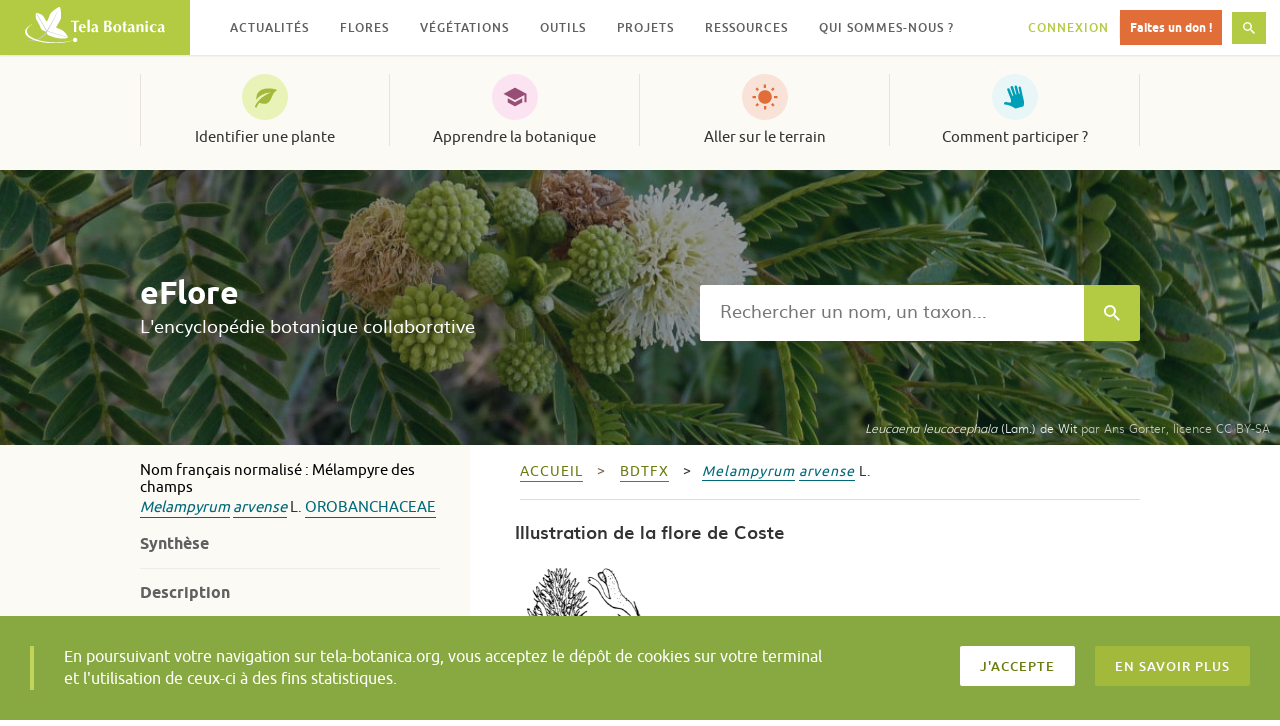

--- FILE ---
content_type: text/html; charset=UTF-8
request_url: https://www.tela-botanica.org/eflore/?referentiel=bdtfx&niveau=2&module=fiche&action=fiche&num_nom=41577&type_nom=&nom=&onglet=illustrations
body_size: 20535
content:
<!DOCTYPE html>
<html lang="fr-FR" prefix="og: http://ogp.me/ns# fb: http://ogp.me/ns/fb#" class="no-js">
<head>
  <meta charset="UTF-8">
  <meta name="viewport" content="width=device-width, initial-scale=1">
  <link rel="profile" href="http://gmpg.org/xfn/11">
    <!-- Google tag (gtag.js) -->
  <script async src="https://www.googletagmanager.com/gtag/js?id=G-RY61Q4VD36"></script>
  <script>
    window.dataLayer = window.dataLayer || [];
    function gtag(){dataLayer.push(arguments);}
    gtag('js', new Date());

    gtag('config', 'G-RY61Q4VD36');
  </script>
  <meta name="robots" content="max-snippet:-1, max-image-preview:large, max-video-preview:-1">
  <title>Melampyrum arvense &#8211; illustrations &#8211; eFlore &#8211; Tela Botanica</title>
<meta name='robots' content='max-image-preview:large' />
<link rel='dns-prefetch' href='//resources.tela-botanica.org' />
<link rel='dns-prefetch' href='//s.w.org' />
<link rel="alternate" type="application/rss+xml" title="Tela Botanica &raquo; Flux" href="https://www.tela-botanica.org/feed/" />
<link rel="alternate" type="application/rss+xml" title="Tela Botanica &raquo; Flux des commentaires" href="https://www.tela-botanica.org/comments/feed/" />
<script type="text/javascript">
window._wpemojiSettings = {"baseUrl":"https:\/\/s.w.org\/images\/core\/emoji\/13.1.0\/72x72\/","ext":".png","svgUrl":"https:\/\/s.w.org\/images\/core\/emoji\/13.1.0\/svg\/","svgExt":".svg","source":{"concatemoji":"https:\/\/www.tela-botanica.org\/wp-includes\/js\/wp-emoji-release.min.js?ver=5.9.12"}};
/*! This file is auto-generated */
!function(e,a,t){var n,r,o,i=a.createElement("canvas"),p=i.getContext&&i.getContext("2d");function s(e,t){var a=String.fromCharCode;p.clearRect(0,0,i.width,i.height),p.fillText(a.apply(this,e),0,0);e=i.toDataURL();return p.clearRect(0,0,i.width,i.height),p.fillText(a.apply(this,t),0,0),e===i.toDataURL()}function c(e){var t=a.createElement("script");t.src=e,t.defer=t.type="text/javascript",a.getElementsByTagName("head")[0].appendChild(t)}for(o=Array("flag","emoji"),t.supports={everything:!0,everythingExceptFlag:!0},r=0;r<o.length;r++)t.supports[o[r]]=function(e){if(!p||!p.fillText)return!1;switch(p.textBaseline="top",p.font="600 32px Arial",e){case"flag":return s([127987,65039,8205,9895,65039],[127987,65039,8203,9895,65039])?!1:!s([55356,56826,55356,56819],[55356,56826,8203,55356,56819])&&!s([55356,57332,56128,56423,56128,56418,56128,56421,56128,56430,56128,56423,56128,56447],[55356,57332,8203,56128,56423,8203,56128,56418,8203,56128,56421,8203,56128,56430,8203,56128,56423,8203,56128,56447]);case"emoji":return!s([10084,65039,8205,55357,56613],[10084,65039,8203,55357,56613])}return!1}(o[r]),t.supports.everything=t.supports.everything&&t.supports[o[r]],"flag"!==o[r]&&(t.supports.everythingExceptFlag=t.supports.everythingExceptFlag&&t.supports[o[r]]);t.supports.everythingExceptFlag=t.supports.everythingExceptFlag&&!t.supports.flag,t.DOMReady=!1,t.readyCallback=function(){t.DOMReady=!0},t.supports.everything||(n=function(){t.readyCallback()},a.addEventListener?(a.addEventListener("DOMContentLoaded",n,!1),e.addEventListener("load",n,!1)):(e.attachEvent("onload",n),a.attachEvent("onreadystatechange",function(){"complete"===a.readyState&&t.readyCallback()})),(n=t.source||{}).concatemoji?c(n.concatemoji):n.wpemoji&&n.twemoji&&(c(n.twemoji),c(n.wpemoji)))}(window,document,window._wpemojiSettings);
</script>
<style type="text/css">
img.wp-smiley,
img.emoji {
	display: inline !important;
	border: none !important;
	box-shadow: none !important;
	height: 1em !important;
	width: 1em !important;
	margin: 0 0.07em !important;
	vertical-align: -0.1em !important;
	background: none !important;
	padding: 0 !important;
}
</style>
	<link rel='stylesheet' id='wp-block-library-css'  href='https://www.tela-botanica.org/wp-includes/css/dist/block-library/style.min.css?ver=5.9.12' type='text/css' media='all' />
<link rel='stylesheet' id='bp-login-form-block-css'  href='https://www.tela-botanica.org/wp-content/plugins/buddypress/bp-core/css/blocks/login-form.min.css?ver=10.4.0' type='text/css' media='all' />
<link rel='stylesheet' id='bp-member-block-css'  href='https://www.tela-botanica.org/wp-content/plugins/buddypress/bp-members/css/blocks/member.min.css?ver=10.4.0' type='text/css' media='all' />
<link rel='stylesheet' id='bp-members-block-css'  href='https://www.tela-botanica.org/wp-content/plugins/buddypress/bp-members/css/blocks/members.min.css?ver=10.4.0' type='text/css' media='all' />
<link rel='stylesheet' id='bp-dynamic-members-block-css'  href='https://www.tela-botanica.org/wp-content/plugins/buddypress/bp-members/css/blocks/dynamic-members.min.css?ver=10.4.0' type='text/css' media='all' />
<link rel='stylesheet' id='bp-group-block-css'  href='https://www.tela-botanica.org/wp-content/plugins/buddypress/bp-groups/css/blocks/group.min.css?ver=10.4.0' type='text/css' media='all' />
<link rel='stylesheet' id='bp-groups-block-css'  href='https://www.tela-botanica.org/wp-content/plugins/buddypress/bp-groups/css/blocks/groups.min.css?ver=10.4.0' type='text/css' media='all' />
<link rel='stylesheet' id='bp-dynamic-groups-block-css'  href='https://www.tela-botanica.org/wp-content/plugins/buddypress/bp-groups/css/blocks/dynamic-groups.min.css?ver=10.4.0' type='text/css' media='all' />
<link rel='stylesheet' id='bp-sitewide-notices-block-css'  href='https://www.tela-botanica.org/wp-content/plugins/buddypress/bp-messages/css/blocks/sitewide-notices.min.css?ver=10.4.0' type='text/css' media='all' />
<style id='global-styles-inline-css' type='text/css'>
body{--wp--preset--color--black: #000000;--wp--preset--color--cyan-bluish-gray: #abb8c3;--wp--preset--color--white: #ffffff;--wp--preset--color--pale-pink: #f78da7;--wp--preset--color--vivid-red: #cf2e2e;--wp--preset--color--luminous-vivid-orange: #ff6900;--wp--preset--color--luminous-vivid-amber: #fcb900;--wp--preset--color--light-green-cyan: #7bdcb5;--wp--preset--color--vivid-green-cyan: #00d084;--wp--preset--color--pale-cyan-blue: #8ed1fc;--wp--preset--color--vivid-cyan-blue: #0693e3;--wp--preset--color--vivid-purple: #9b51e0;--wp--preset--gradient--vivid-cyan-blue-to-vivid-purple: linear-gradient(135deg,rgba(6,147,227,1) 0%,rgb(155,81,224) 100%);--wp--preset--gradient--light-green-cyan-to-vivid-green-cyan: linear-gradient(135deg,rgb(122,220,180) 0%,rgb(0,208,130) 100%);--wp--preset--gradient--luminous-vivid-amber-to-luminous-vivid-orange: linear-gradient(135deg,rgba(252,185,0,1) 0%,rgba(255,105,0,1) 100%);--wp--preset--gradient--luminous-vivid-orange-to-vivid-red: linear-gradient(135deg,rgba(255,105,0,1) 0%,rgb(207,46,46) 100%);--wp--preset--gradient--very-light-gray-to-cyan-bluish-gray: linear-gradient(135deg,rgb(238,238,238) 0%,rgb(169,184,195) 100%);--wp--preset--gradient--cool-to-warm-spectrum: linear-gradient(135deg,rgb(74,234,220) 0%,rgb(151,120,209) 20%,rgb(207,42,186) 40%,rgb(238,44,130) 60%,rgb(251,105,98) 80%,rgb(254,248,76) 100%);--wp--preset--gradient--blush-light-purple: linear-gradient(135deg,rgb(255,206,236) 0%,rgb(152,150,240) 100%);--wp--preset--gradient--blush-bordeaux: linear-gradient(135deg,rgb(254,205,165) 0%,rgb(254,45,45) 50%,rgb(107,0,62) 100%);--wp--preset--gradient--luminous-dusk: linear-gradient(135deg,rgb(255,203,112) 0%,rgb(199,81,192) 50%,rgb(65,88,208) 100%);--wp--preset--gradient--pale-ocean: linear-gradient(135deg,rgb(255,245,203) 0%,rgb(182,227,212) 50%,rgb(51,167,181) 100%);--wp--preset--gradient--electric-grass: linear-gradient(135deg,rgb(202,248,128) 0%,rgb(113,206,126) 100%);--wp--preset--gradient--midnight: linear-gradient(135deg,rgb(2,3,129) 0%,rgb(40,116,252) 100%);--wp--preset--duotone--dark-grayscale: url('#wp-duotone-dark-grayscale');--wp--preset--duotone--grayscale: url('#wp-duotone-grayscale');--wp--preset--duotone--purple-yellow: url('#wp-duotone-purple-yellow');--wp--preset--duotone--blue-red: url('#wp-duotone-blue-red');--wp--preset--duotone--midnight: url('#wp-duotone-midnight');--wp--preset--duotone--magenta-yellow: url('#wp-duotone-magenta-yellow');--wp--preset--duotone--purple-green: url('#wp-duotone-purple-green');--wp--preset--duotone--blue-orange: url('#wp-duotone-blue-orange');--wp--preset--font-size--small: 13px;--wp--preset--font-size--medium: 20px;--wp--preset--font-size--large: 36px;--wp--preset--font-size--x-large: 42px;}.has-black-color{color: var(--wp--preset--color--black) !important;}.has-cyan-bluish-gray-color{color: var(--wp--preset--color--cyan-bluish-gray) !important;}.has-white-color{color: var(--wp--preset--color--white) !important;}.has-pale-pink-color{color: var(--wp--preset--color--pale-pink) !important;}.has-vivid-red-color{color: var(--wp--preset--color--vivid-red) !important;}.has-luminous-vivid-orange-color{color: var(--wp--preset--color--luminous-vivid-orange) !important;}.has-luminous-vivid-amber-color{color: var(--wp--preset--color--luminous-vivid-amber) !important;}.has-light-green-cyan-color{color: var(--wp--preset--color--light-green-cyan) !important;}.has-vivid-green-cyan-color{color: var(--wp--preset--color--vivid-green-cyan) !important;}.has-pale-cyan-blue-color{color: var(--wp--preset--color--pale-cyan-blue) !important;}.has-vivid-cyan-blue-color{color: var(--wp--preset--color--vivid-cyan-blue) !important;}.has-vivid-purple-color{color: var(--wp--preset--color--vivid-purple) !important;}.has-black-background-color{background-color: var(--wp--preset--color--black) !important;}.has-cyan-bluish-gray-background-color{background-color: var(--wp--preset--color--cyan-bluish-gray) !important;}.has-white-background-color{background-color: var(--wp--preset--color--white) !important;}.has-pale-pink-background-color{background-color: var(--wp--preset--color--pale-pink) !important;}.has-vivid-red-background-color{background-color: var(--wp--preset--color--vivid-red) !important;}.has-luminous-vivid-orange-background-color{background-color: var(--wp--preset--color--luminous-vivid-orange) !important;}.has-luminous-vivid-amber-background-color{background-color: var(--wp--preset--color--luminous-vivid-amber) !important;}.has-light-green-cyan-background-color{background-color: var(--wp--preset--color--light-green-cyan) !important;}.has-vivid-green-cyan-background-color{background-color: var(--wp--preset--color--vivid-green-cyan) !important;}.has-pale-cyan-blue-background-color{background-color: var(--wp--preset--color--pale-cyan-blue) !important;}.has-vivid-cyan-blue-background-color{background-color: var(--wp--preset--color--vivid-cyan-blue) !important;}.has-vivid-purple-background-color{background-color: var(--wp--preset--color--vivid-purple) !important;}.has-black-border-color{border-color: var(--wp--preset--color--black) !important;}.has-cyan-bluish-gray-border-color{border-color: var(--wp--preset--color--cyan-bluish-gray) !important;}.has-white-border-color{border-color: var(--wp--preset--color--white) !important;}.has-pale-pink-border-color{border-color: var(--wp--preset--color--pale-pink) !important;}.has-vivid-red-border-color{border-color: var(--wp--preset--color--vivid-red) !important;}.has-luminous-vivid-orange-border-color{border-color: var(--wp--preset--color--luminous-vivid-orange) !important;}.has-luminous-vivid-amber-border-color{border-color: var(--wp--preset--color--luminous-vivid-amber) !important;}.has-light-green-cyan-border-color{border-color: var(--wp--preset--color--light-green-cyan) !important;}.has-vivid-green-cyan-border-color{border-color: var(--wp--preset--color--vivid-green-cyan) !important;}.has-pale-cyan-blue-border-color{border-color: var(--wp--preset--color--pale-cyan-blue) !important;}.has-vivid-cyan-blue-border-color{border-color: var(--wp--preset--color--vivid-cyan-blue) !important;}.has-vivid-purple-border-color{border-color: var(--wp--preset--color--vivid-purple) !important;}.has-vivid-cyan-blue-to-vivid-purple-gradient-background{background: var(--wp--preset--gradient--vivid-cyan-blue-to-vivid-purple) !important;}.has-light-green-cyan-to-vivid-green-cyan-gradient-background{background: var(--wp--preset--gradient--light-green-cyan-to-vivid-green-cyan) !important;}.has-luminous-vivid-amber-to-luminous-vivid-orange-gradient-background{background: var(--wp--preset--gradient--luminous-vivid-amber-to-luminous-vivid-orange) !important;}.has-luminous-vivid-orange-to-vivid-red-gradient-background{background: var(--wp--preset--gradient--luminous-vivid-orange-to-vivid-red) !important;}.has-very-light-gray-to-cyan-bluish-gray-gradient-background{background: var(--wp--preset--gradient--very-light-gray-to-cyan-bluish-gray) !important;}.has-cool-to-warm-spectrum-gradient-background{background: var(--wp--preset--gradient--cool-to-warm-spectrum) !important;}.has-blush-light-purple-gradient-background{background: var(--wp--preset--gradient--blush-light-purple) !important;}.has-blush-bordeaux-gradient-background{background: var(--wp--preset--gradient--blush-bordeaux) !important;}.has-luminous-dusk-gradient-background{background: var(--wp--preset--gradient--luminous-dusk) !important;}.has-pale-ocean-gradient-background{background: var(--wp--preset--gradient--pale-ocean) !important;}.has-electric-grass-gradient-background{background: var(--wp--preset--gradient--electric-grass) !important;}.has-midnight-gradient-background{background: var(--wp--preset--gradient--midnight) !important;}.has-small-font-size{font-size: var(--wp--preset--font-size--small) !important;}.has-medium-font-size{font-size: var(--wp--preset--font-size--medium) !important;}.has-large-font-size{font-size: var(--wp--preset--font-size--large) !important;}.has-x-large-font-size{font-size: var(--wp--preset--font-size--x-large) !important;}
</style>
<link rel='stylesheet' id='bp-legacy-css-css'  href='https://www.tela-botanica.org/wp-content/plugins/buddypress/bp-templates/bp-legacy/css/buddypress.min.css?ver=10.4.0' type='text/css' media='screen' />
<link rel='stylesheet' id='telabotanica-style-css'  href='https://www.tela-botanica.org/wp-content/themes/telabotanica/dist/bundle.css?ver=5.9.12' type='text/css' media='all' />
<style id='akismet-widget-style-inline-css' type='text/css'>

			.a-stats {
				--akismet-color-mid-green: #357b49;
				--akismet-color-white: #fff;
				--akismet-color-light-grey: #f6f7f7;

				max-width: 350px;
				width: auto;
			}

			.a-stats * {
				all: unset;
				box-sizing: border-box;
			}

			.a-stats strong {
				font-weight: 600;
			}

			.a-stats a.a-stats__link,
			.a-stats a.a-stats__link:visited,
			.a-stats a.a-stats__link:active {
				background: var(--akismet-color-mid-green);
				border: none;
				box-shadow: none;
				border-radius: 8px;
				color: var(--akismet-color-white);
				cursor: pointer;
				display: block;
				font-family: -apple-system, BlinkMacSystemFont, 'Segoe UI', 'Roboto', 'Oxygen-Sans', 'Ubuntu', 'Cantarell', 'Helvetica Neue', sans-serif;
				font-weight: 500;
				padding: 12px;
				text-align: center;
				text-decoration: none;
				transition: all 0.2s ease;
			}

			/* Extra specificity to deal with TwentyTwentyOne focus style */
			.widget .a-stats a.a-stats__link:focus {
				background: var(--akismet-color-mid-green);
				color: var(--akismet-color-white);
				text-decoration: none;
			}

			.a-stats a.a-stats__link:hover {
				filter: brightness(110%);
				box-shadow: 0 4px 12px rgba(0, 0, 0, 0.06), 0 0 2px rgba(0, 0, 0, 0.16);
			}

			.a-stats .count {
				color: var(--akismet-color-white);
				display: block;
				font-size: 1.5em;
				line-height: 1.4;
				padding: 0 13px;
				white-space: nowrap;
			}
		
</style>
<link rel='stylesheet' id='eFlore-wordpress-css'  href='https://www.tela-botanica.org/eflore/consultation/presentations/styles/eflore_wordpress.css?ver=5.9.12' type='text/css' media='all' />
<link rel='stylesheet' id='jquery-ui-css'  href='https://resources.tela-botanica.org/jquery/jquery-ui/1.10.2/css/smoothness/jquery-ui-1.10.2.custom.css?ver=5.9.12' type='text/css' media='all' />
<link rel='stylesheet' id='jquery-fancybox-css'  href='https://resources.tela-botanica.org/jquery/fancybox/2.1.4/jquery.fancybox.css?ver=5.9.12' type='text/css' media='all' />
<script type='text/javascript' src='https://www.tela-botanica.org/wp-includes/js/jquery/jquery.min.js?ver=3.6.0' id='jquery-core-js'></script>
<script type='text/javascript' src='https://www.tela-botanica.org/wp-includes/js/jquery/jquery-migrate.min.js?ver=3.3.2' id='jquery-migrate-js'></script>
<script type='text/javascript' id='bp-confirm-js-extra'>
/* <![CDATA[ */
var BP_Confirm = {"are_you_sure":"Confirmez-vous\u00a0?"};
/* ]]> */
</script>
<script type='text/javascript' src='https://www.tela-botanica.org/wp-content/plugins/buddypress/bp-core/js/confirm.min.js?ver=10.4.0' id='bp-confirm-js'></script>
<script type='text/javascript' src='https://www.tela-botanica.org/wp-content/plugins/buddypress/bp-core/js/widget-members.min.js?ver=10.4.0' id='bp-widget-members-js'></script>
<script type='text/javascript' src='https://www.tela-botanica.org/wp-content/plugins/buddypress/bp-core/js/jquery-query.min.js?ver=10.4.0' id='bp-jquery-query-js'></script>
<script type='text/javascript' src='https://www.tela-botanica.org/wp-content/plugins/buddypress/bp-core/js/vendor/jquery-cookie.min.js?ver=10.4.0' id='bp-jquery-cookie-js'></script>
<script type='text/javascript' src='https://www.tela-botanica.org/wp-content/plugins/buddypress/bp-core/js/vendor/jquery-scroll-to.min.js?ver=10.4.0' id='bp-jquery-scroll-to-js'></script>
<script type='text/javascript' id='bp-legacy-js-js-extra'>
/* <![CDATA[ */
var BP_DTheme = {"accepted":"Accept\u00e9","close":"Fermer","comments":"commentaires","leave_group_confirm":"Voulez-vous vraiment quitter ce groupe\u00a0?","mark_as_fav":"Mettre en favori","my_favs":"Mes Favoris","rejected":"Rejet\u00e9","remove_fav":"Supprimer le favori","show_all":"Tout afficher","show_all_comments":"Afficher tous les commentaires de cette discussion","show_x_comments":"Afficher tous les commentaires (%d)","unsaved_changes":"Votre profil contient une ou plusieurs informations non sauvegard\u00e9es. Si vous quittez cette page sans les enregistrer, ellles seront perdues.","view":"Afficher","store_filter_settings":""};
/* ]]> */
</script>
<script type='text/javascript' src='https://www.tela-botanica.org/wp-content/plugins/buddypress/bp-templates/bp-legacy/js/buddypress.min.js?ver=10.4.0' id='bp-legacy-js-js'></script>
<script type='text/javascript' src='https://resources.tela-botanica.org/jquery/jquery-noconflict-compat.js?ver=5.9.12' id='jquery-noconflict-compat-js'></script>
<script type='text/javascript' src='https://resources.tela-botanica.org/jquery/cookie/1.0/jquery.cookie.min.js?ver=5.9.12' id='jquery-cookie-js'></script>
<script type='text/javascript' src='https://resources.tela-botanica.org/jquery/jquery-ui/1.10.2/js/jquery-ui-1.10.2.custom.min.js?ver=5.9.12' id='jquery-ui-js'></script>
<script type='text/javascript' src='https://resources.tela-botanica.org/jquery/fancybox/2.1.4/jquery.fancybox.pack.js?ver=5.9.12' id='jquery-fancybox-js'></script>
<script type='text/javascript' src='https://www.tela-botanica.org/eflore/consultation/presentations/scripts/eflore.js?ver=5.9.12' id='eFlore-eFlore-js'></script>
<script type='text/javascript' src='https://www.tela-botanica.org/eflore/consultation/presentations/scripts/fiche-synthese.js?ver=5.9.12' id='eFlore-fiche-synthese-js'></script>
<link rel="https://api.w.org/" href="https://www.tela-botanica.org/wp-json/" /><link rel="alternate" type="application/json" href="https://www.tela-botanica.org/wp-json/wp/v2/pages/21999" /><link rel="EditURI" type="application/rsd+xml" title="RSD" href="https://www.tela-botanica.org/xmlrpc.php?rsd" />
<link rel="wlwmanifest" type="application/wlwmanifest+xml" href="https://www.tela-botanica.org/wp-includes/wlwmanifest.xml" /> 
<meta name="generator" content="WordPress 5.9.12" />
<link rel="canonical" href="https://www.tela-botanica.org/eflore/" />
<link rel='shortlink' href='https://www.tela-botanica.org/?p=21999' />
<link rel="alternate" type="application/json+oembed" href="https://www.tela-botanica.org/wp-json/oembed/1.0/embed?url=https%3A%2F%2Fwww.tela-botanica.org%2Feflore%2F" />
<link rel="alternate" type="text/xml+oembed" href="https://www.tela-botanica.org/wp-json/oembed/1.0/embed?url=https%3A%2F%2Fwww.tela-botanica.org%2Feflore%2F&#038;format=xml" />

	<script type="text/javascript">var ajaxurl = 'https://www.tela-botanica.org/wp-admin/admin-ajax.php';</script>

<link rel="icon" href="https://www.tela-botanica.org/wp-content/uploads/2017/04/favicon-150x150.png" sizes="32x32" />
<link rel="icon" href="https://www.tela-botanica.org/wp-content/uploads/2017/04/favicon-250x250.png" sizes="192x192" />
<link rel="apple-touch-icon" href="https://www.tela-botanica.org/wp-content/uploads/2017/04/favicon-250x250.png" />
<meta name="msapplication-TileImage" content="https://www.tela-botanica.org/wp-content/uploads/2017/04/favicon.png" />

<!-- START - Open Graph and Twitter Card Tags 3.3.4 -->
 <!-- Facebook Open Graph -->
  <meta property="og:locale" content="fr_FR"/>
  <meta property="og:site_name" content="Tela Botanica"/>
  <meta property="og:title" content="eFlore"/>
  <meta property="og:url" content="https://www.tela-botanica.org/eflore/"/>
  <meta property="og:type" content="article"/>
  <meta property="og:description" content="eFlore"/>
  <meta property="og:image" content="https://www.tela-botanica.org/wp-content/uploads/2016/10/supergrandlogotelapourcontact.png"/>
  <meta property="og:image:url" content="https://www.tela-botanica.org/wp-content/uploads/2016/10/supergrandlogotelapourcontact.png"/>
  <meta property="og:image:secure_url" content="https://www.tela-botanica.org/wp-content/uploads/2016/10/supergrandlogotelapourcontact.png"/>
 <!-- Google+ / Schema.org -->
  <meta itemprop="name" content="eFlore"/>
  <meta itemprop="headline" content="eFlore"/>
  <meta itemprop="description" content="eFlore"/>
  <meta itemprop="image" content="https://www.tela-botanica.org/wp-content/uploads/2016/10/supergrandlogotelapourcontact.png"/>
  <meta itemprop="author" content="admin-tela-botanica"/>
  <!--<meta itemprop="publisher" content="Tela Botanica"/>--> <!-- To solve: The attribute publisher.itemtype has an invalid value -->
 <!-- Twitter Cards -->
  <meta name="twitter:title" content="eFlore"/>
  <meta name="twitter:url" content="https://www.tela-botanica.org/eflore/"/>
  <meta name="twitter:description" content="eFlore"/>
  <meta name="twitter:image" content="https://www.tela-botanica.org/wp-content/uploads/2016/10/supergrandlogotelapourcontact.png"/>
  <meta name="twitter:card" content="summary_large_image"/>
 <!-- SEO -->
 <!-- Misc. tags -->
 <!-- is_singular -->
<!-- END - Open Graph and Twitter Card Tags 3.3.4 -->
	
</head>

<body class="bp-legacy page-template page-template-template-eflore page-template-template-eflore-php page page-id-21999 no-js">
    <!-- <a class="skip-link screen-reader-text" href="#content">Skip to content</a> -->

  <header class="header" role="banner"><div class="header-fixed"><div class="header-logo"><a href="https://www.tela-botanica.org/" rel="home"><img src="https://www.tela-botanica.org/wp-content/themes/telabotanica/modules/header/logo.svg" alt="Tela Botanica" /></a></div><button type="button" class="header-toggle">Menu<svg aria-hidden="true" role="img" class="icon icon-menu "><use xlink:href="#icon-menu"></use></svg></button><button type="button" class="header-toggle is-hidden">Fermer<svg aria-hidden="true" role="img" class="icon icon-close "><use xlink:href="#icon-close"></use></svg></button><nav class="header-nav" role="navigation" aria-label="Menu secondaire"><ul id="menu-menu-secondaire" class="header-nav-items" role="menubar"><li id="menu-item-20085" class="menu-item menu-item-type-taxonomy menu-item-object-category menu-item-has-children menu-item-20085" aria-haspopup="true" aria-expanded="false" tabindex="0"><a href="https://www.tela-botanica.org/actualites/">Actualités</a>
<ul class="sub-menu">
	<li id="menu-item-26894" class="menu-item menu-item-type-taxonomy menu-item-object-category menu-item-26894"><a href="https://www.tela-botanica.org/actualites/">Actualités</a></li>
	<li id="menu-item-26895" class="menu-item menu-item-type-taxonomy menu-item-object-category menu-item-26895"><a href="https://www.tela-botanica.org/evenements/">Évènements</a></li>
	<li id="menu-item-26896" class="menu-item menu-item-type-taxonomy menu-item-object-category menu-item-26896"><a href="https://www.tela-botanica.org/offres-emploi/">Offres d&#8217;emploi</a></li>
	<li id="menu-item-26897" class="is-contribution menu-item menu-item-type-post_type menu-item-object-page menu-item-26897"><a href="https://www.tela-botanica.org/proposer-une-actualite/">Proposer une actualité</a></li>
</ul>
</li>
<li id="menu-item-21651" class="menu-item menu-item-type-post_type menu-item-object-page menu-item-has-children menu-item-21651" aria-haspopup="true" aria-expanded="false" tabindex="0"><a href="https://www.tela-botanica.org/flore/">Flores</a>
<ul class="sub-menu">
	<li id="menu-item-26898" class="menu-item menu-item-type-post_type menu-item-object-page menu-item-26898"><a href="https://www.tela-botanica.org/flore/france-metropolitaine/">France métropolitaine</a></li>
	<li id="menu-item-26899" class="menu-item menu-item-type-post_type menu-item-object-page menu-item-26899"><a href="https://www.tela-botanica.org/flore/antilles-francaises/">Antilles françaises</a></li>
	<li id="menu-item-26901" class="menu-item menu-item-type-post_type menu-item-object-page menu-item-26901"><a href="https://www.tela-botanica.org/flore/afrique-du-nord/">Afrique du Nord</a></li>
	<li id="menu-item-26900" class="menu-item menu-item-type-post_type menu-item-object-page menu-item-26900"><a href="https://www.tela-botanica.org/flore/afrique-tropicale/">Afrique tropicale</a></li>
<li id="menu-item-description-21651" class="menu-item menu-item-description"><svg aria-hidden="true" role="img" class="icon icon-info "><use xlink:href="#icon-info"></use></svg>Parcourez des informations sur différentes flores</li></ul>
</li>
<li id="menu-item-20132" class="menu-item menu-item-type-post_type menu-item-object-tb_outil menu-item-has-children menu-item-20132" aria-haspopup="true" aria-expanded="false" tabindex="0"><a href="https://www.tela-botanica.org/outils/eveg/">Végétations</a>
<ul class="sub-menu">
	<li id="menu-item-26211" class="menu-item menu-item-type-post_type menu-item-object-tb_outil menu-item-26211"><a href="https://www.tela-botanica.org/outils/eveg/">Végétations d’Europe (eVeg)</a></li>
	<li id="menu-item-26210" class="menu-item menu-item-type-post_type menu-item-object-tb_thematique menu-item-26210"><a href="https://www.tela-botanica.org/thematiques/phytosociologie/">Phytosociologie</a></li>
<li id="menu-item-description-20132" class="menu-item menu-item-description"><svg aria-hidden="true" role="img" class="icon icon-info "><use xlink:href="#icon-info"></use></svg>Accédez et contribuez aux bases de données phytosociologiques (syntaxons, associations végétales…)</li></ul>
</li>
<li id="menu-item-20106" class="menu-item menu-item-type-post_type menu-item-object-page menu-item-has-children menu-item-20106" aria-haspopup="true" aria-expanded="false" tabindex="0"><a href="https://www.tela-botanica.org/outils/">Outils</a>
<ul class="sub-menu">
	<li id="menu-item-20830" class="menu-item menu-item-type-taxonomy menu-item-object-tb_outils_category menu-item-20830"><a href="https://www.tela-botanica.org/outils/#bases-de-connaissances">Les bases de connaissances</a></li>
	<li id="menu-item-20829" class="menu-item menu-item-type-taxonomy menu-item-object-tb_outils_category menu-item-20829"><a href="https://www.tela-botanica.org/outils/#saisie-et-enrichissement-de-donnees">Pour la saisie et l&rsquo;enrichissement de données</a></li>
	<li id="menu-item-20828" class="menu-item menu-item-type-taxonomy menu-item-object-tb_outils_category menu-item-20828"><a href="https://www.tela-botanica.org/outils/#echanger">Pour échanger</a></li>
	<li id="menu-item-20827" class="menu-item menu-item-type-taxonomy menu-item-object-tb_outils_category menu-item-20827"><a href="https://www.tela-botanica.org/outils/#apprendre">Pour apprendre</a></li>
	<li id="menu-item-20826" class="menu-item menu-item-type-taxonomy menu-item-object-tb_outils_category menu-item-20826"><a href="https://www.tela-botanica.org/outils/#sur-le-terrain">Sur le terrain</a></li>
</ul>
</li>
<li id="menu-item-28815" class="menu-item menu-item-type-post_type menu-item-object-page menu-item-has-children menu-item-28815" aria-haspopup="true" aria-expanded="false" tabindex="0"><a href="https://www.tela-botanica.org/projets/">Projets</a>
<ul class="sub-menu">
	<li id="menu-item-69874" class="menu-item menu-item-type-custom menu-item-object-custom menu-item-69874"><a href="https://www.tela-botanica.org/projets/type/sciences-participatives/">Sciences participatives</a></li>
	<li id="menu-item-26903" class="menu-item menu-item-type-post_type menu-item-object-page menu-item-26903"><a href="https://www.tela-botanica.org/projets/">Tous les projets</a></li>
	<li id="menu-item-26902" class="menu-item menu-item-type-post_type menu-item-object-page menu-item-26902"><a href="https://www.tela-botanica.org/projets/aide/">Qu’est-ce qu’un projet ?</a></li>
	<li id="menu-item-26904" class="is-contribution menu-item menu-item-type-post_type menu-item-object-page menu-item-26904"><a href="https://www.tela-botanica.org/projets/creer-un-projet/">Créer un projet</a></li>
<li id="menu-item-description-28815" class="menu-item menu-item-description"><svg aria-hidden="true" role="img" class="icon icon-info "><use xlink:href="#icon-info"></use></svg>Échangez avec la communauté et contribuez à la co-création de projets botaniques</li></ul>
</li>
<li id="menu-item-20103" class="menu-item menu-item-type-post_type menu-item-object-page menu-item-has-children menu-item-20103" aria-haspopup="true" aria-expanded="false" tabindex="0"><a href="https://www.tela-botanica.org/ressources/">Ressources</a>
<ul class="sub-menu">
	<li id="menu-item-26905" class="menu-item menu-item-type-post_type_archive menu-item-object-tb_thematique menu-item-26905"><a title="Toutes les thématiques" href="https://www.tela-botanica.org/thematiques/">Thématiques</a></li>
	<li id="menu-item-21054" class="menu-item menu-item-type-post_type menu-item-object-page menu-item-21054"><a title="Ressources pédagogiques" href="https://www.tela-botanica.org/ressources/ressources-pedagogiques/">Pédagogiques</a></li>
	<li id="menu-item-113506" class="menu-item menu-item-type-post_type menu-item-object-page menu-item-113506"><a title="Ressources ludiques" href="https://www.tela-botanica.org/ressources/ressources-ludiques/">Ludiques</a></li>
	<li id="menu-item-130945" class="menu-item menu-item-type-post_type menu-item-object-page menu-item-130945"><a title="Ressources historiques" href="https://www.tela-botanica.org/ressources/ressources-historiques/">Historiques</a></li>
	<li id="menu-item-26213" class="menu-item menu-item-type-post_type menu-item-object-page menu-item-26213"><a title="Ressources bibliographiques" href="https://www.tela-botanica.org/ressources/ressources-bibliographiques/">Bibliographiques</a></li>
	<li id="menu-item-26212" class="menu-item menu-item-type-post_type menu-item-object-page menu-item-26212"><a href="https://www.tela-botanica.org/ressources/donnees/">Données</a></li>
</ul>
</li>
<li id="menu-item-20305" class="menu-item menu-item-type-post_type menu-item-object-page menu-item-has-children menu-item-20305" aria-haspopup="true" aria-expanded="false" tabindex="0"><a href="https://www.tela-botanica.org/presentation/">Qui sommes-nous ?</a>
<ul class="sub-menu">
	<li id="menu-item-26941" class="menu-item menu-item-type-post_type menu-item-object-page menu-item-26941"><a href="https://www.tela-botanica.org/presentation/">Le réseau</a></li>
	<li id="menu-item-52720" class="menu-item menu-item-type-post_type menu-item-object-page menu-item-52720"><a href="https://www.tela-botanica.org/presentation/association/">L’association</a></li>
	<li id="menu-item-21047" class="menu-item menu-item-type-post_type menu-item-object-page menu-item-21047"><a href="https://www.tela-botanica.org/presentation/equipe/">L’équipe</a></li>
	<li id="menu-item-21049" class="menu-item menu-item-type-post_type menu-item-object-page menu-item-21049"><a href="https://www.tela-botanica.org/presentation/partenaires/">Partenaires</a></li>
	<li id="menu-item-21051" class="menu-item menu-item-type-post_type menu-item-object-page menu-item-21051"><a href="https://www.tela-botanica.org/presentation/notre-savoir-faire/">Notre savoir-faire</a></li>
	<li id="menu-item-21048" class="menu-item menu-item-type-post_type menu-item-object-page menu-item-21048"><a href="https://www.tela-botanica.org/presentation/soutenir/">Soutenir le réseau</a></li>
	<li id="menu-item-81469" class="is-contribution menu-item menu-item-type-custom menu-item-object-custom menu-item-81469"><a href="https://www.tela-botanica.org/presentation/association/#adhesion">Adhérer !</a></li>
</ul>
</li>
</ul></nav><ul class="header-links"><li class="header-links-item header-links-item-login"><a href="https://www.tela-botanica.org/wp-login.php?redirect_to=https%3A%2F%2Fwww.tela-botanica.org%2Feflore%2F"><span class="header-links-item-text">Connexion</span></a></li><li class="header-links-item header-links-item-donate"><a href="https://www.tela-botanica.org/presentation/soutenir/"><svg aria-hidden="true" role="img" class="icon icon-heart icon-color-vert-clair"><use xlink:href="#icon-heart"></use></svg>Faites un don !</a></li><li class="header-links-item header-links-item-search"><div class="search-box tiny" data-autocomplete="true" data-instantsearch="false" data-index="" data-facet-filters=""><form role="search" method="get" action="https://www.tela-botanica.org/"><div class="search-box-wrapper"><input name="s" type="text" class="search-box-input" placeholder="Rechercher..." value="" autocomplete="off" spellcheck="false" /><button type="submit" class="search-box-button"><svg aria-hidden="true" role="img" class="icon icon-search "><use xlink:href="#icon-search"></use></svg></button></div></form></div></li></ul></div><nav class="header-nav-usecases" role="navigation" aria-label="Menu principal"><div class="menu-menu-principal-container"><ul id="menu-menu-principal" class="header-nav-usecases-items"><li id="menu-item-20097" class="identifier menu-item menu-item-type-post_type menu-item-object-page menu-item-20097"><a href="https://www.tela-botanica.org/identifier-une-plante/">Identifier une plante</a></li>
<li id="menu-item-20096" class="apprendre menu-item menu-item-type-post_type menu-item-object-page menu-item-20096"><a href="https://www.tela-botanica.org/apprendre-la-botanique/">Apprendre la botanique</a></li>
<li id="menu-item-20095" class="sortir menu-item menu-item-type-post_type menu-item-object-page menu-item-20095"><a href="https://www.tela-botanica.org/aller-sur-le-terrain/">Aller sur le terrain</a></li>
<li id="menu-item-20094" class="participer menu-item menu-item-type-post_type menu-item-object-page menu-item-20094"><a href="https://www.tela-botanica.org/comment-participer/">Comment participer ?</a></li>
</ul></div></nav><div class="header-container"></div><div class="header-submenu-container"><button class="header-submenu-back"><svg aria-hidden="true" role="img" class="icon icon-arrow-left "><use xlink:href="#icon-arrow-left"></use></svg>Retour</button><div class="header-submenu-container-nav"></div></div></header>
  <div id="content" class="site-content">
<div class="cover" style="background-image: url(https://www.tela-botanica.org/wp-content/uploads/2018/07/efloretemp-1200x500.jpg);"><div class="layout-wrapper"><div class="cover-search-box"><div class="search-box large" data-autocomplete="false" data-instantsearch="true" data-index="flore" data-facet-filters=""><form role="search" method="get" action="https://www.tela-botanica.org/"><input name="in" type="hidden" value="flore" /><div class="search-box-wrapper"><input name="s" type="text" class="search-box-input" placeholder="Rechercher un nom, un taxon..." value="" autocomplete="off" spellcheck="false" /><button type="submit" class="search-box-button"><svg aria-hidden="true" role="img" class="icon icon-search "><use xlink:href="#icon-search"></use></svg></button></div></form></div></div><h1 class="cover-title">eFlore</h1><div class="cover-subtitle">L'encyclopédie botanique collaborative</div></div><div class="cover-credits"><a href="https://www.tela-botanica.org/bdtfx-nn-120806-illustrations" target="_blank" class="cover-credits-title"><em>Leucaena leucocephala </em>(Lam.) de Wit</a> par Ans Gorter, licence CC BY-SA</div></div><script type="text/Javascript">
	var REFERENTIEL = "bdtfx";
</script>
<div class="layout-content-col">
	<div class="layout-wrapper">
		<aside class="layout-column">
			<div class="search-filters">
				<h2 class="title search-filters-title with-border-bottom">Filtrer les résultats</h2>
				<ul class="search-filters-items" id="search-filters">
					<li class="search-filters-item" id="search-filter-referentiels"></li>
				</ul>
			</div>
			<div class="toc affix-top">
				<div class="toc-title">
					<br />
											Nom français normalisé : Mélampyre des champs<br />
															
										<span class="component-text nomenclature"><span class="sci"><span class="gen"><a href="https://www.tela-botanica.org/?hFR%5Breferentiels%5D%5B0%5D=bdtfx&amp;in=flore&amp;s=Melampyrum" title="Voir les taxons rattach&eacute;s &agrave; ce genre" class="lien_recherche_hier">Melampyrum</a></span> <span class="sp"><a href="https://www.tela-botanica.org/?hFR%5Breferentiels%5D%5B0%5D=bdtfx&amp;in=flore&amp;s=arvense" title="Voir les taxons rattach&eacute;s &agrave; ce genre et &agrave; cette esp&egrave;ce" class="lien_recherche_hier">arvense</a></span></span>
 L.</span>

											<span class="component-text famille nomenclature" >
							<a class="lien_recherche_hier" title="Voir les taxons rattachés à cette famille" href="https://www.tela-botanica.org/?hFR%5Breferentiels%5D%5B0%5D=bdtfx&in=flore&s=Orobanchaceae"> Orobanchaceae </a>
						</span>
					
				</div>
								<ul class="toc-items">
					<li class="toc-item " title="Principales informations sur ce taxon" id="onglet_synthese">
						<a class="toc-item-link" rel="synthese" href="https://www.tela-botanica.org/eflore/?referentiel=bdtfx&amp;niveau=2&amp;module=fiche&amp;action=fiche&amp;num_nom=41577&amp;type_nom=&amp;nom=&amp;onglet=synthese">
							Synthèse</a>
					</li>
					<li class="toc-item " title="Critères de reconnaissance">
						<a class="toc-item-link" rel="description" href="https://www.tela-botanica.org/eflore/?referentiel=bdtfx&amp;niveau=2&amp;module=fiche&amp;action=fiche&amp;num_nom=41577&amp;type_nom=&amp;nom=&amp;onglet=description">
							Description</a>
					</li>
					<li title="Illustrations provenant des différents projets collaboratifs et de nos partenaires" class="toc-item is-active">
						<a class="toc-item-link" rel="illustrations" href="https://www.tela-botanica.org/eflore/?referentiel=bdtfx&amp;niveau=2&amp;module=fiche&amp;action=fiche&amp;num_nom=41577&amp;type_nom=&amp;nom=&amp;onglet=illustrations">
							Illustrations</a>
					</li>			
					<li title="Carte de présence, flore probable, carte précise au point..." class="toc-item ">
						<a class="toc-item-link" rel="repartition" href="https://www.tela-botanica.org/eflore/?referentiel=bdtfx&amp;niveau=2&amp;module=fiche&amp;action=fiche&amp;num_nom=41577&amp;type_nom=&amp;nom=&amp;onglet=repartition">
							Répartition</a>
					</li>
					<li title="Noms communs, statuts d'introduction et de culture..." class="toc-item ">
						<a class="toc-item-link" rel="ethnobotanique" href="https://www.tela-botanica.org/eflore/?referentiel=bdtfx&amp;niveau=2&amp;module=fiche&amp;action=fiche&amp;num_nom=41577&amp;type_nom=&amp;nom=&amp;onglet=ethnobotanique">
							Ethnobotanique</a>
					</li>
					<li title="Relation avec le milieu et les autres espèces" class="toc-item ">
						<a class="toc-item-link" rel="ecologie" href="https://www.tela-botanica.org/eflore/?referentiel=bdtfx&amp;niveau=2&amp;module=fiche&amp;action=fiche&amp;num_nom=41577&amp;type_nom=&amp;nom=&amp;onglet=ecologie">
							Ecologie</a>
					</li>
					<li title="Nomenclature, synonymie, classification..." class="toc-item ">
						<a class="toc-item-link" rel="nomenclature" href="https://www.tela-botanica.org/eflore/?referentiel=bdtfx&amp;niveau=2&amp;module=fiche&amp;action=fiche&amp;num_nom=41577&amp;type_nom=&amp;nom=&amp;onglet=nomenclature">
							Nomenclature</a>
					</li>
					<li title="Citations dans les flores et références bibliographiques" class="toc-item ">
						<a class="toc-item-link" rel="bibliographie" href="https://www.tela-botanica.org/eflore/?referentiel=bdtfx&amp;niveau=2&amp;module=fiche&amp;action=fiche&amp;num_nom=41577&amp;type_nom=&amp;nom=&amp;onglet=bibliographie">
							Bibliographie</a>
					</li>
					<li title="Statuts de protection et lois" class="toc-item ">
						<a class="toc-item-link" rel="statut" href="https://www.tela-botanica.org/eflore/?referentiel=bdtfx&amp;niveau=2&amp;module=fiche&amp;action=fiche&amp;num_nom=41577&amp;type_nom=&amp;nom=&amp;onglet=statut">
							Statuts de protection</a>
					</li>
				</ul>
				
			</div>
			<a href="#" class="button-top" title="Remonter en haut de la page" tabindex="-1" style="display: block;">
				<svg aria-hidden="true" role="img" class="icon icon-arrow-up "><use xlink:href="#icon-arrow-up"></use></svg>
				Remonter</a>
		</aside>
		<div class="layout-content">
			<div class="breadcrumbs">
				<ol class="breadcrumbs-items">
					<li class="breadcrumbs-item">
						<a href="/eflore">
							Accueil
						</a>
					</li>
					<li class="breadcrumbs-item">
						<a href="/eflore?referentiel=bdtfx">
							bdtfx						</a>
					</li>
					<li class="component-text nomenclature breadcrumbs-item"><span class="sci"><span class="gen"><a href="https://www.tela-botanica.org/?hFR%5Breferentiels%5D%5B0%5D=bdtfx&amp;in=flore&amp;s=Melampyrum" title="Voir les taxons rattach&eacute;s &agrave; ce genre" class="lien_recherche_hier">Melampyrum</a></span> <span class="sp"><a href="https://www.tela-botanica.org/?hFR%5Breferentiels%5D%5B0%5D=bdtfx&amp;in=flore&amp;s=arvense" title="Voir les taxons rattach&eacute;s &agrave; ce genre et &agrave; cette esp&egrave;ce" class="lien_recherche_hier">arvense</a></span></span>
 L.</li>
					
									</ol>
			</div>
			
			<div id="en-te-te-script">
				<script type="text/Javascript">
	var base_url_application_onglets = "https://www.tela-botanica.org/eflore/consultation/service.php";
</script>
<script type="text/javascript">
//<![CDATA[
	var urlTexteBrutSectionWikiTpl = "https://www.tela-botanica.org/wikini/eFloreRedaction/api/rest/0.5/pages/{pageTag}?txt.format=text/plain&txt.section.titre={sectionTitre}";
	var urlEditionSectionWikiTpl = "https://www.tela-botanica.org/wikini/eFloreRedaction/api/rest/0.5/pages/{pageTag}?txt.format=text/plain&txt.template=PageTaxon&txt.section.titre={sectionTitre}";
	var urlTexteFormateSectionWikiTpl = "https://www.tela-botanica.org/wikini/eFloreRedaction/api/rest/0.5/pages/{pageTag}?txt.format=text/html&txt.section.titre={sectionTitre}";
	var pageWikiTaxon = "BDTFXnt5384";
	var urlPopup = "https://www.tela-botanica.org/eflore/consultation/popup.php";
	var urlBaseWidget = "https://www.tela-botanica.org/widget:cel:";
	var urlCssImages = "https://www.tela-botanica.org/eflore/consultation/presentations/images/";
	var urlImagesOrganesMoyenFormatTpl = "https://api.tela-botanica.org/img:{id_image}L.jpg";
	var urlImagesOrganesGrandFormatTpl = "https://api.tela-botanica.org/img:{id_image}O.jpg";
	var permalienNumNom = "https://www.tela-botanica.org/bdtfx-nn-41577";
	var onglet = "illustrations";
	// pour les stats (devrait être ailleurs ?) - redéfini à true plus bas si on est en prod
	prod = false;
//]]>
</script>
	<script type="text/javascript" src="https://www.tela-botanica.org/commun/dictionnaire/scripts/helpers.js"></script>
	<script type="text/javascript" src="https://www.tela-botanica.org/commun/dictionnaire/scripts/dictionnaire.config.js"></script>
	<script type="text/javascript" src="https://www.tela-botanica.org/commun/dictionnaire/scripts/dictionnaire.js"></script>
	<link media="screen" href="https://www.tela-botanica.org/commun/dictionnaire/scripts/dictionnaire.css" type="text/css" rel="stylesheet" />

	<!-- stats -->
	<script type="text/javascript">
		// variables réutilisées dans fiche-synthese.js au moment du chargement d'un onglet
		ga_current_nn = "41577";
		ga_current_ns = "Melampyrum arvense";
		prod = true;
		var ga_json = '{"nn": "' + ga_current_nn + '", "nom_sci": "' + ga_current_ns + '"}';
		ga('eFloreTracker.send', 'event', 'fiche', 'consultation-illustrations', ga_json, 1);
	</script>
			</div>

			<div id="bloc-fiche" class="importance4">
				<div id="zone_contenu_fiche" class="component component-text">
					<div class="onglet_contenu" id="illustrations">
			<h2>Illustration de la flore de Coste</h2>
		
		<div id="illustrations-coste">
					<ul class="liste-illustrations">
							<li>
					<a class="lien-image-coste" data-num-image="https://api.tela-botanica.org/donnees/coste/2.00/img/2796.png" href="https://api.tela-botanica.org/donnees/coste/2.00/img/2796.png" >
						<img src="https://api.tela-botanica.org/donnees/coste/2.00/img/2796.png" alt="Melampyrum arvense L. - illustration de coste" />
					</a>
				</li>
						</ul>
		<hr class="nettoyage" /> 
		<div class="conteneur_lien_metadonnees">
			Projet de numérisation de la flore de L'Abbé Coste par le réseau Tela botanica - 2011			<a class="lien_metadonnees lien_popup various" data-fancybox-type="iframe" href="https://www.tela-botanica.org/eflore/consultation/popup.php?module=fiche-metadonnees&amp;action=affichageMetaDonnees&amp;projet=coste">Voir toutes les metadonnées</a>
		</div>
				</div>
	
			<h2>Flora Data - Organes</h2>
	
	
		<div id="illustrations-organes">
					<ul class="liste-illustrations">
																																																</ul>
				<hr class="nettoyage" />
		<a class="button standard link"
		  href="https://www.tela-botanica.org/widget:cel:saisie?referentiel=bdtfx&num_nom=41577&titre=Ajout+d%27une+photo+de+Melampyrum+arvense+L." 
		  title="Ajouter une photographie au moyen du Carnet en Ligne">
			Ajouter une photo
		</a>
				<span class="separator"></span>
		<a class="button standard link" href="https://www.tela-botanica.org/appli:pictoflora?masque.referentiel=bdtfx&protocole=3&masque.ns=Melampyrum arvense L." 
		  title="Participer au choix des photos d'organes">
			Participer au choix
		</a>
				<br/><br/>
		</div>
	
	<!-- sous-squelette -->
	<div id="galerie-organes">
	<ul class="liste-illustrations">
			<li class="icone-organe">
			<a class="lien-images-organes fourni" data-tag="fleur"
			  title="fleur">
				<img class="icone-organe" src="https://www.tela-botanica.org/eflore/consultation/presentations/images/icones_tags/fleur.png" alt="fleur" />
				fleur			</a>
		</li>
			<li class="icone-organe">
			<a class="lien-images-organes fourni" data-tag="feuille"
			  title="feuille">
				<img class="icone-organe" src="https://www.tela-botanica.org/eflore/consultation/presentations/images/icones_tags/feuille.png" alt="feuille" />
				feuille			</a>
		</li>
			<li class="icone-organe">
			<a class="lien-images-organes non-fourni" data-tag="fruit"
			  title="Aucune photo pour fruit">
				<img class="icone-organe" src="https://www.tela-botanica.org/eflore/consultation/presentations/images/icones_tags/fruit.png" alt="fruit" />
				fruit			</a>
		</li>
			<li class="icone-organe">
			<a class="lien-images-organes non-fourni" data-tag="ecorce"
			  title="Aucune photo pour ecorce">
				<img class="icone-organe" src="https://www.tela-botanica.org/eflore/consultation/presentations/images/icones_tags/ecorce.png" alt="ecorce" />
				ecorce			</a>
		</li>
			<li class="icone-organe">
			<a class="lien-images-organes fourni" data-tag="port"
			  title="port">
				<img class="icone-organe" src="https://www.tela-botanica.org/eflore/consultation/presentations/images/icones_tags/port.png" alt="port" />
				port			</a>
		</li>
			<li class="icone-organe">
			<a class="lien-images-organes fourni" data-tag="rameau"
			  title="rameau">
				<img class="icone-organe" src="https://www.tela-botanica.org/eflore/consultation/presentations/images/icones_tags/rameau.png" alt="rameau" />
				rameau			</a>
		</li>
		</ul>
	<hr class="nettoyage" />
	<div id="galerie-organes-contenu" style="display: none;">
			<div class="onglet-organe" data-tag="fleur">
					<ul class="liste-illustrations">
							<li class="miniature-organe">
											<a class="lien-grande-image-organe"
							data-id-observation="1229262"
							data-url-mauvaise-ident="https://www.tela-botanica.org/appli:identiplante#obs~1229262"
							data-id-image="202747" data-titre="Melampyrum arvense L. [1753]"
							data-description="Melampyrum arvense L. [1753][Dét. :  Jean-Claude Calais]" data-localisation="Palhers > Pied est du Truc de Saint Bonnet > Entre haie et champ cultivé. Calcaire"
							data-auteur=" Jean-Claude Calais" data-id-destinataire="10079"
							data-date="2009-06-04 00:00:00">
							<img class="miniature-organe" src="https://api.tela-botanica.org/img:000202747CRX2S.jpg" alt=" Jean-Claude Calais - Melampyrum arvense L. [1753]" />
						</a>
									</li>
							<li class="miniature-organe">
											<a class="lien-grande-image-organe"
							data-id-observation="1017857"
							data-url-mauvaise-ident="https://www.tela-botanica.org/appli:identiplante#obs~1017857"
							data-id-image="160433" data-titre="Melampyrum arvense L. [1753]"
							data-description="Melampyrum arvense L. [1753][Dét. :  David HAPPE]" data-localisation="Saint-Amant-Tallende > bord de chemin sur versant exposé Sud (substrat calcaire)"
							data-auteur=" David HAPPE" data-id-destinataire="7887"
							data-date="2013-07-03 00:00:00">
							<img class="miniature-organe" src="https://api.tela-botanica.org/img:000160433CRX2S.jpg" alt=" David HAPPE - Melampyrum arvense L. [1753]" />
						</a>
									</li>
							<li class="miniature-organe">
											<a class="lien-grande-image-organe"
							data-id-observation="922081"
							data-url-mauvaise-ident="https://www.tela-botanica.org/appli:identiplante#obs~922081"
							data-id-image="102565" data-titre="Melampyrum arvense L. [1753]"
							data-description="Melampyrum arvense L. [1753][Dét. :  Liliane Roubaudi]" data-localisation="Gresse-en-Vercors > au dessus de Saint Guillaume"
							data-auteur=" Liliane Roubaudi" data-id-destinataire="6865"
							data-date="2012-05-19 00:00:00">
							<img class="miniature-organe" src="https://api.tela-botanica.org/img:000102565CRX2S.jpg" alt=" Liliane Roubaudi - Melampyrum arvense L. [1753]" />
						</a>
									</li>
							<li class="miniature-organe">
											<a class="lien-grande-image-organe"
							data-id-observation="922081"
							data-url-mauvaise-ident="https://www.tela-botanica.org/appli:identiplante#obs~922081"
							data-id-image="102562" data-titre="Melampyrum arvense L. [1753]"
							data-description="Melampyrum arvense L. [1753][Dét. :  Liliane Roubaudi]" data-localisation="Gresse-en-Vercors > au dessus de Saint Guillaume"
							data-auteur=" Liliane Roubaudi" data-id-destinataire="6865"
							data-date="2012-05-19 00:00:00">
							<img class="miniature-organe" src="https://api.tela-botanica.org/img:000102562CRX2S.jpg" alt=" Liliane Roubaudi - Melampyrum arvense L. [1753]" />
						</a>
									</li>
							<li class="miniature-organe">
											<a class="lien-grande-image-organe"
							data-id-observation="793475"
							data-url-mauvaise-ident="https://www.tela-botanica.org/appli:identiplante#obs~793475"
							data-id-image="84268" data-titre="Melampyrum arvense L. [1753]"
							data-description="Melampyrum arvense L. [1753][Dét. :  Bruno Stien]" data-localisation="Coucy-lès-Eppes > accotement chemin d'exploitation en lisière de boisement"
							data-auteur=" Bruno Stien" data-id-destinataire="4272"
							data-date="2012-07-12 00:00:00">
							<img class="miniature-organe" src="https://api.tela-botanica.org/img:000084268CRX2S.jpg" alt=" Bruno Stien - Melampyrum arvense L. [1753]" />
						</a>
									</li>
							<li class="miniature-organe">
											<a class="lien-grande-image-organe"
							data-id-observation="1356048"
							data-url-mauvaise-ident="https://www.tela-botanica.org/appli:identiplante#obs~1356048"
							data-id-image="243189" data-titre="Melampyrum arvense L."
							data-description="Melampyrum arvense L.[Dét. :  Dominique Remaud]" data-localisation="Porcheville > talus"
							data-auteur=" Dominique Remaud" data-id-destinataire="20022"
							data-date="2014-06-13 00:00:00">
							<img class="miniature-organe" src="https://api.tela-botanica.org/img:000243189CRX2S.jpg" alt=" Dominique Remaud - Melampyrum arvense L." />
						</a>
									</li>
						</ul>
			<hr class="nettoyage" />
				</div>
			<div class="onglet-organe" data-tag="feuille">
					<ul class="liste-illustrations">
							<li class="miniature-organe">
											<a class="lien-grande-image-organe"
							data-id-observation="922081"
							data-url-mauvaise-ident="https://www.tela-botanica.org/appli:identiplante#obs~922081"
							data-id-image="102566" data-titre="Melampyrum arvense L. [1753]"
							data-description="Melampyrum arvense L. [1753][Dét. :  Liliane Roubaudi]" data-localisation="Gresse-en-Vercors > au dessus de Saint Guillaume"
							data-auteur=" Liliane Roubaudi" data-id-destinataire="6865"
							data-date="2012-05-19 00:00:00">
							<img class="miniature-organe" src="https://api.tela-botanica.org/img:000102566CRX2S.jpg" alt=" Liliane Roubaudi - Melampyrum arvense L. [1753]" />
						</a>
									</li>
							<li class="miniature-organe">
											<a class="lien-grande-image-organe"
							data-id-observation=""
							data-url-mauvaise-ident=""
							data-id-image="" data-titre=""
							data-description="" data-localisation=""
							data-auteur="" data-id-destinataire=""
							data-date="">
							<img class="miniature-organe" src="" alt=" - " />
						</a>
									</li>
							<li class="miniature-organe">
											<a class="lien-grande-image-organe"
							data-id-observation=""
							data-url-mauvaise-ident=""
							data-id-image="" data-titre=""
							data-description="" data-localisation=""
							data-auteur="" data-id-destinataire=""
							data-date="">
							<img class="miniature-organe" src="" alt=" - " />
						</a>
									</li>
							<li class="miniature-organe">
											<a class="lien-grande-image-organe"
							data-id-observation=""
							data-url-mauvaise-ident=""
							data-id-image="" data-titre=""
							data-description="" data-localisation=""
							data-auteur="" data-id-destinataire=""
							data-date="">
							<img class="miniature-organe" src="" alt=" - " />
						</a>
									</li>
							<li class="miniature-organe">
											<a class="lien-grande-image-organe"
							data-id-observation=""
							data-url-mauvaise-ident=""
							data-id-image="" data-titre=""
							data-description="" data-localisation=""
							data-auteur="" data-id-destinataire=""
							data-date="">
							<img class="miniature-organe" src="" alt=" - " />
						</a>
									</li>
							<li class="miniature-organe">
											<a class="lien-grande-image-organe"
							data-id-observation=""
							data-url-mauvaise-ident=""
							data-id-image="" data-titre=""
							data-description="" data-localisation=""
							data-auteur="" data-id-destinataire=""
							data-date="">
							<img class="miniature-organe" src="" alt=" - " />
						</a>
									</li>
						</ul>
			<hr class="nettoyage" />
				</div>
			<div class="onglet-organe" data-tag="fruit">
					Aucune illustration pour l'organe "fruit"
				</div>
			<div class="onglet-organe" data-tag="ecorce">
					Aucune illustration pour l'organe "ecorce"
				</div>
			<div class="onglet-organe" data-tag="port">
					<ul class="liste-illustrations">
							<li class="miniature-organe">
											<a class="lien-grande-image-organe"
							data-id-observation="1018603"
							data-url-mauvaise-ident="https://www.tela-botanica.org/appli:identiplante#obs~1018603"
							data-id-image="160784" data-titre="Melampyrum arvense L. [1753]"
							data-description="Melampyrum arvense L. [1753][Dét. :  Liliane Roubaudi]" data-localisation="Saint Guillaume > route du col de l'Arzelier > au bord de la Gresse"
							data-auteur=" Liliane Roubaudi" data-id-destinataire="6865"
							data-date="2013-06-29 00:00:00">
							<img class="miniature-organe" src="https://api.tela-botanica.org/img:000160784CRX2S.jpg" alt=" Liliane Roubaudi - Melampyrum arvense L. [1753]" />
						</a>
									</li>
							<li class="miniature-organe">
											<a class="lien-grande-image-organe"
							data-id-observation="922081"
							data-url-mauvaise-ident="https://www.tela-botanica.org/appli:identiplante#obs~922081"
							data-id-image="102566" data-titre="Melampyrum arvense L. [1753]"
							data-description="Melampyrum arvense L. [1753][Dét. :  Liliane Roubaudi]" data-localisation="Gresse-en-Vercors > au dessus de Saint Guillaume"
							data-auteur=" Liliane Roubaudi" data-id-destinataire="6865"
							data-date="2012-05-19 00:00:00">
							<img class="miniature-organe" src="https://api.tela-botanica.org/img:000102566CRX2S.jpg" alt=" Liliane Roubaudi - Melampyrum arvense L. [1753]" />
						</a>
									</li>
							<li class="miniature-organe">
											<a class="lien-grande-image-organe"
							data-id-observation="375073"
							data-url-mauvaise-ident="https://www.tela-botanica.org/appli:identiplante#obs~375073"
							data-id-image="46318" data-titre="Melampyrum arvense L. [1753]"
							data-description="Melampyrum arvense L. [1753][Dét. :  Augustin Roche]" data-localisation="Maizières > bord de route"
							data-auteur=" Augustin Roche" data-id-destinataire="2143"
							data-date="2005-07-11 00:00:00">
							<img class="miniature-organe" src="https://api.tela-botanica.org/img:000046318CRX2S.jpg" alt=" Augustin Roche - Melampyrum arvense L. [1753]" />
						</a>
									</li>
							<li class="miniature-organe">
											<a class="lien-grande-image-organe"
							data-id-observation="375073"
							data-url-mauvaise-ident="https://www.tela-botanica.org/appli:identiplante#obs~375073"
							data-id-image="46316" data-titre="Melampyrum arvense L. [1753]"
							data-description="Melampyrum arvense L. [1753][Dét. :  Augustin Roche]" data-localisation="Maizières > bord de route"
							data-auteur=" Augustin Roche" data-id-destinataire="2143"
							data-date="2005-07-11 00:00:00">
							<img class="miniature-organe" src="https://api.tela-botanica.org/img:000046316CRX2S.jpg" alt=" Augustin Roche - Melampyrum arvense L. [1753]" />
						</a>
									</li>
							<li class="miniature-organe">
											<a class="lien-grande-image-organe"
							data-id-observation="1018603"
							data-url-mauvaise-ident="https://www.tela-botanica.org/appli:identiplante#obs~1018603"
							data-id-image="160782" data-titre="Melampyrum arvense L. [1753]"
							data-description="Melampyrum arvense L. [1753][Dét. :  Liliane Roubaudi]" data-localisation="Saint Guillaume > route du col de l'Arzelier > au bord de la Gresse"
							data-auteur=" Liliane Roubaudi" data-id-destinataire="6865"
							data-date="2013-06-29 00:00:00">
							<img class="miniature-organe" src="https://api.tela-botanica.org/img:000160782CRX2S.jpg" alt=" Liliane Roubaudi - Melampyrum arvense L. [1753]" />
						</a>
									</li>
							<li class="miniature-organe">
											<a class="lien-grande-image-organe"
							data-id-observation="922081"
							data-url-mauvaise-ident="https://www.tela-botanica.org/appli:identiplante#obs~922081"
							data-id-image="102563" data-titre="Melampyrum arvense L. [1753]"
							data-description="Melampyrum arvense L. [1753][Dét. :  Liliane Roubaudi]" data-localisation="Gresse-en-Vercors > au dessus de Saint Guillaume"
							data-auteur=" Liliane Roubaudi" data-id-destinataire="6865"
							data-date="2012-05-19 00:00:00">
							<img class="miniature-organe" src="https://api.tela-botanica.org/img:000102563CRX2S.jpg" alt=" Liliane Roubaudi - Melampyrum arvense L. [1753]" />
						</a>
									</li>
						</ul>
			<hr class="nettoyage" />
				</div>
			<div class="onglet-organe" data-tag="rameau">
					<ul class="liste-illustrations">
							<li class="miniature-organe">
											<a class="lien-grande-image-organe"
							data-id-observation="922081"
							data-url-mauvaise-ident="https://www.tela-botanica.org/appli:identiplante#obs~922081"
							data-id-image="102564" data-titre="Melampyrum arvense L. [1753]"
							data-description="Melampyrum arvense L. [1753][Dét. :  Liliane Roubaudi]" data-localisation="Gresse-en-Vercors > au dessus de Saint Guillaume"
							data-auteur=" Liliane Roubaudi" data-id-destinataire="6865"
							data-date="2012-05-19 00:00:00">
							<img class="miniature-organe" src="https://api.tela-botanica.org/img:000102564CRX2S.jpg" alt=" Liliane Roubaudi - Melampyrum arvense L. [1753]" />
						</a>
									</li>
							<li class="miniature-organe">
											<a class="lien-grande-image-organe"
							data-id-observation=""
							data-url-mauvaise-ident=""
							data-id-image="" data-titre=""
							data-description="" data-localisation=""
							data-auteur="" data-id-destinataire=""
							data-date="">
							<img class="miniature-organe" src="" alt=" - " />
						</a>
									</li>
							<li class="miniature-organe">
											<a class="lien-grande-image-organe"
							data-id-observation=""
							data-url-mauvaise-ident=""
							data-id-image="" data-titre=""
							data-description="" data-localisation=""
							data-auteur="" data-id-destinataire=""
							data-date="">
							<img class="miniature-organe" src="" alt=" - " />
						</a>
									</li>
							<li class="miniature-organe">
											<a class="lien-grande-image-organe"
							data-id-observation=""
							data-url-mauvaise-ident=""
							data-id-image="" data-titre=""
							data-description="" data-localisation=""
							data-auteur="" data-id-destinataire=""
							data-date="">
							<img class="miniature-organe" src="" alt=" - " />
						</a>
									</li>
							<li class="miniature-organe">
											<a class="lien-grande-image-organe"
							data-id-observation=""
							data-url-mauvaise-ident=""
							data-id-image="" data-titre=""
							data-description="" data-localisation=""
							data-auteur="" data-id-destinataire=""
							data-date="">
							<img class="miniature-organe" src="" alt=" - " />
						</a>
									</li>
							<li class="miniature-organe">
											<a class="lien-grande-image-organe"
							data-id-observation=""
							data-url-mauvaise-ident=""
							data-id-image="" data-titre=""
							data-description="" data-localisation=""
							data-auteur="" data-id-destinataire=""
							data-date="">
							<img class="miniature-organe" src="" alt=" - " />
						</a>
									</li>
						</ul>
			<hr class="nettoyage" />
				</div>
		<div id="grande-image-organe">
		<a target="_blank" title="Voir cette image dans son format original (s'ouvre dans une nouvelle fenêtre)" href="">
			<img src="" alt="Grande image" />
		</a>
	</div>
	<div id="grande-image-legende">
		<div>
			<dl>
				<dt>Photo n°</dt><dd id="grande-image-legende-id-image"></dd>
				<dt>Titre</dt><dd id="grande-image-legende-titre"><br></dd>
				<dt>Description</dt><dd id="grande-image-legende-description"><br></dd>
				<dt>Localisation</dt><dd id="grande-image-legende-localisation"><br></dd>
				<dt>Auteur</dt>
				<dd>
					<a id="grande-image-legende-auteur" href=""></a> 
					<a id="grande-image-legende-id-destinataire" href="" class="mailto">
						<img class="icone_action_ill" src="https://www.tela-botanica.org/eflore/consultation/presentations/images/contact.png" />
					</a>
				</dd>
				<dt>Date d'observation</dt><dd id="grande-image-legende-date"><br></dd>
				<dt>Licence</dt><dd><a href="http://www.tela-botanica.org/page:licence" class="lien-externe">CC-BY-SA 2.0 FR</a></dd>
			</dl>
		</div>
	</div>
	</div>
</div>
	<br/>

			<h2>Flora Data - Aide à la détermination</h2>

		<div id="illustrations-caracteres">
					<ul class="liste-illustrations">
							<li class="caractere-moyen">
										<a class="lien_grand_format" target="_blank" title="Voir cette image dans son format original (s'ouvre dans une nouvelle fenêtre)" href="https://api.tela-botanica.org/img:000302375O.jpg" data-num-image="302375">
						<img data-num-image="302375"
						  alt=" - Melampyrum arvense L. [1753]"
						  src="https://api.tela-botanica.org/img:000302375CRS.jpg" />
					</a>
														<a target="_blank" title="Voir le profil de cet utilisateur (nécessite d'être identifié)" href="https://www.tela-botanica.org/profil:27805">
									<strong class="auteur"></strong>
								</a>&nbsp;&nbsp;
								<div class="liste_actions_ill">
									<a title="Envoyer un message à l'auteur à propos de cette image (nécessite d'être identifié)" class="mailto" href="https://www.tela-botanica.org/eflore/consultation/popup.php?module=popup-contact&amp;action=form&amp;referentiel=bdtfx&amp;id_destinataire=27805&amp;id_img=302375"> 
										<img class="icone_action_ill" src="https://www.tela-botanica.org/eflore/consultation/presentations/images/contact.png" />
									</a>   
									<a  target="_blank" title="Télécharger cette image dans différents formats" class="lien_telechargement_image" href="https://www.tela-botanica.org/widget:cel:telechargement?id_image=302375">
										<img class="icone_action_ill" src="https://www.tela-botanica.org/eflore/consultation/presentations/images/sauver.png" />
									</a>   
									<a title="Voir plus d'informations sur cette image (s'ouvre dans un popup)" class="lien-image-cel" data-num-image="302375" href="https://www.tela-botanica.org/eflore/consultation/popup.php?module=popup-illustrations&amp;action=fiche&amp;referentiel=bdtfx&amp;id=302375">
										<img class="icone_action_ill" src="https://www.tela-botanica.org/eflore/consultation/presentations/images/infos_image.png" data-num-image="302375" />
									</a>
									<a style="float:right" title="Signaler une mauvaise identification ou en proposer une autre via l'outil identiplante" target="_blank" class="signaler-mauvaise-identification" href="https://www.tela-botanica.org/appli:identiplante#obs~1659122">
										<img class="icone_action_ill" src="https://www.tela-botanica.org/eflore/consultation/presentations/images/mauvaise_id.png" />IdentiPlante
									</a>
								</div>
							<br />
									</li>
							<li class="caractere-moyen">
										<a class="lien_grand_format" target="_blank" title="Voir cette image dans son format original (s'ouvre dans une nouvelle fenêtre)" href="https://api.tela-botanica.org/img:000302374O.jpg" data-num-image="302374">
						<img data-num-image="302374"
						  alt=" - Melampyrum arvense L. [1753]"
						  src="https://api.tela-botanica.org/img:000302374CRS.jpg" />
					</a>
														<a target="_blank" title="Voir le profil de cet utilisateur (nécessite d'être identifié)" href="https://www.tela-botanica.org/profil:27805">
									<strong class="auteur"></strong>
								</a>&nbsp;&nbsp;
								<div class="liste_actions_ill">
									<a title="Envoyer un message à l'auteur à propos de cette image (nécessite d'être identifié)" class="mailto" href="https://www.tela-botanica.org/eflore/consultation/popup.php?module=popup-contact&amp;action=form&amp;referentiel=bdtfx&amp;id_destinataire=27805&amp;id_img=302374"> 
										<img class="icone_action_ill" src="https://www.tela-botanica.org/eflore/consultation/presentations/images/contact.png" />
									</a>   
									<a  target="_blank" title="Télécharger cette image dans différents formats" class="lien_telechargement_image" href="https://www.tela-botanica.org/widget:cel:telechargement?id_image=302374">
										<img class="icone_action_ill" src="https://www.tela-botanica.org/eflore/consultation/presentations/images/sauver.png" />
									</a>   
									<a title="Voir plus d'informations sur cette image (s'ouvre dans un popup)" class="lien-image-cel" data-num-image="302374" href="https://www.tela-botanica.org/eflore/consultation/popup.php?module=popup-illustrations&amp;action=fiche&amp;referentiel=bdtfx&amp;id=302374">
										<img class="icone_action_ill" src="https://www.tela-botanica.org/eflore/consultation/presentations/images/infos_image.png" data-num-image="302374" />
									</a>
									<a style="float:right" title="Signaler une mauvaise identification ou en proposer une autre via l'outil identiplante" target="_blank" class="signaler-mauvaise-identification" href="https://www.tela-botanica.org/appli:identiplante#obs~1659122">
										<img class="icone_action_ill" src="https://www.tela-botanica.org/eflore/consultation/presentations/images/mauvaise_id.png" />IdentiPlante
									</a>
								</div>
							<br />
									</li>
							<li class="caractere-moyen">
										<a class="lien_grand_format" target="_blank" title="Voir cette image dans son format original (s'ouvre dans une nouvelle fenêtre)" href="https://api.tela-botanica.org/img:000202747O.jpg" data-num-image="202747">
						<img data-num-image="202747"
						  alt=" - Melampyrum arvense L. [1753]"
						  src="https://api.tela-botanica.org/img:000202747CRS.jpg" />
					</a>
														<a target="_blank" title="Voir le profil de cet utilisateur (nécessite d'être identifié)" href="https://www.tela-botanica.org/profil:10079">
									<strong class="auteur"></strong>
								</a>&nbsp;&nbsp;
								<div class="liste_actions_ill">
									<a title="Envoyer un message à l'auteur à propos de cette image (nécessite d'être identifié)" class="mailto" href="https://www.tela-botanica.org/eflore/consultation/popup.php?module=popup-contact&amp;action=form&amp;referentiel=bdtfx&amp;id_destinataire=10079&amp;id_img=202747"> 
										<img class="icone_action_ill" src="https://www.tela-botanica.org/eflore/consultation/presentations/images/contact.png" />
									</a>   
									<a  target="_blank" title="Télécharger cette image dans différents formats" class="lien_telechargement_image" href="https://www.tela-botanica.org/widget:cel:telechargement?id_image=202747">
										<img class="icone_action_ill" src="https://www.tela-botanica.org/eflore/consultation/presentations/images/sauver.png" />
									</a>   
									<a title="Voir plus d'informations sur cette image (s'ouvre dans un popup)" class="lien-image-cel" data-num-image="202747" href="https://www.tela-botanica.org/eflore/consultation/popup.php?module=popup-illustrations&amp;action=fiche&amp;referentiel=bdtfx&amp;id=202747">
										<img class="icone_action_ill" src="https://www.tela-botanica.org/eflore/consultation/presentations/images/infos_image.png" data-num-image="202747" />
									</a>
									<a style="float:right" title="Signaler une mauvaise identification ou en proposer une autre via l'outil identiplante" target="_blank" class="signaler-mauvaise-identification" href="https://www.tela-botanica.org/appli:identiplante#obs~1229262">
										<img class="icone_action_ill" src="https://www.tela-botanica.org/eflore/consultation/presentations/images/mauvaise_id.png" />IdentiPlante
									</a>
								</div>
							<br />
									</li>
						</ul>
					<hr class="nettoyage" />
			<div class="ajouter-participer-choix">
				<a class="button standard link"
				  href="https://www.tela-botanica.org/widget:cel:saisie?referentiel=bdtfx&num_nom=41577&titre=Ajout+d%27une+photo+de+Melampyrum+arvense+L." 
				  title="Ajouter une photographie au moyen du Carnet en Ligne">
					Ajouter une photo
				</a>
								<span class="separator"></span>
				<a class="button standard link" href="https://www.tela-botanica.org/appli:pictoflora?masque.referentiel=bdtfx&masque.ns=Melampyrum arvense L.#page_recherche_images~1" 
				  title="Participer au choix des photos d'organes">
					Participer au choix
				</a>
							</div>
		</div>
		<br/>
	
			<h2>Flora Data - Tout</h2>
		<br/><br/>
		<div id="illustrations-cel">
							<div class="lien-ajax-tpl">
					<!-- sous-squelette -->
										<ul class="liste-illustrations">
							<li><div>   
					<a class="lien_grand_format" target="_blank" title="Voir cette image dans son format original (s'ouvre dans une nouvelle fenêtre)" href="https://api.tela-botanica.org/img:000049365O.jpg">
						<img src="https://api.tela-botanica.org/img:000049365CRS.jpg" alt="Photographie n°49365 du taxon Melampyrum arvense L. [1753]" data-num-image="49365" title="Voir cette image dans son format original (s'ouvre dans une nouvelle fenêtre)" />
					</a>
					<p>
						<strong class="localisation">Picquigny (80)</strong> - <strong class="date-creation">10 juillet 2005</strong> 
						<br />par
													<a target="_blank" title="Voir le profil de cet utilisateur (nécessite d'être identifié)" href="https://www.tela-botanica.org/profil:7890">
								<strong class="auteur">Laurent Petit</strong>
							</a>&nbsp;&nbsp;
							</p>
							<div class="liste_actions_ill">
								<a title="Envoyer un message à l'auteur à propos de cette image (nécessite d'être identifié)" class="mailto" href="https://www.tela-botanica.org/eflore/consultation/popup.php?module=popup-contact&amp;action=form&amp;referentiel=bdtfx&amp;id_destinataire=7890&amp;id_img=49365"> 
									<img class="icone_action_ill" src="https://www.tela-botanica.org/eflore/consultation/presentations/images/contact.png" />
								</a>
								<a title="Télécharger cette image dans différents formats" class="lien_telechargement_image" href="https://www.tela-botanica.org/widget:cel:telechargement?id_image=49365">
									<img class="icone_action_ill" src="https://www.tela-botanica.org/eflore/consultation/presentations/images/sauver.png" />
								</a>
								<a title="Voir plus d'informations sur cette image (s'ouvre dans un popup)" class="lien-image-cel" data-num-image="49365" href="https://www.tela-botanica.org/eflore/consultation/popup.php?module=popup-illustrations&amp;action=fiche&amp;referentiel=bdtfx&amp;id=49365">
									<img class="icone_action_ill" src="https://www.tela-botanica.org/eflore/consultation/presentations/images/infos_image.png" data-num-image="49365" />
								</a>
								<a title="Signaler une mauvaise identification ou en proposer une autre via l'outil identiplante" target="_blank" class="signaler-mauvaise-identification" href="https://www.tela-botanica.org/appli:identiplante#obs~9421">
									<img class="icone_action_ill" src="https://www.tela-botanica.org/eflore/consultation/presentations/images/mauvaise_id.png" />
								</a>
							</div>
						<br />
					</div>
				</li>
							<li><div>   
					<a class="lien_grand_format" target="_blank" title="Voir cette image dans son format original (s'ouvre dans une nouvelle fenêtre)" href="https://api.tela-botanica.org/img:000014288O.jpg">
						<img src="https://api.tela-botanica.org/img:000014288CRS.jpg" alt="Photographie n°14288 du taxon Melampyrum arvense L." data-num-image="14288" title="Voir cette image dans son format original (s'ouvre dans une nouvelle fenêtre)" />
					</a>
					<p>
						<strong class="localisation">Saint-Projet (82)</strong> - <strong class="date-creation"> 5 juillet 2008</strong> 
						<br />par
													<a target="_blank" title="Voir le profil de cet utilisateur (nécessite d'être identifié)" href="https://www.tela-botanica.org/profil:12519">
								<strong class="auteur">Liliane Pessotto</strong>
							</a>&nbsp;&nbsp;
							</p>
							<div class="liste_actions_ill">
								<a title="Envoyer un message à l'auteur à propos de cette image (nécessite d'être identifié)" class="mailto" href="https://www.tela-botanica.org/eflore/consultation/popup.php?module=popup-contact&amp;action=form&amp;referentiel=bdtfx&amp;id_destinataire=12519&amp;id_img=14288"> 
									<img class="icone_action_ill" src="https://www.tela-botanica.org/eflore/consultation/presentations/images/contact.png" />
								</a>
								<a title="Télécharger cette image dans différents formats" class="lien_telechargement_image" href="https://www.tela-botanica.org/widget:cel:telechargement?id_image=14288">
									<img class="icone_action_ill" src="https://www.tela-botanica.org/eflore/consultation/presentations/images/sauver.png" />
								</a>
								<a title="Voir plus d'informations sur cette image (s'ouvre dans un popup)" class="lien-image-cel" data-num-image="14288" href="https://www.tela-botanica.org/eflore/consultation/popup.php?module=popup-illustrations&amp;action=fiche&amp;referentiel=bdtfx&amp;id=14288">
									<img class="icone_action_ill" src="https://www.tela-botanica.org/eflore/consultation/presentations/images/infos_image.png" data-num-image="14288" />
								</a>
								<a title="Signaler une mauvaise identification ou en proposer une autre via l'outil identiplante" target="_blank" class="signaler-mauvaise-identification" href="https://www.tela-botanica.org/appli:identiplante#obs~38196">
									<img class="icone_action_ill" src="https://www.tela-botanica.org/eflore/consultation/presentations/images/mauvaise_id.png" />
								</a>
							</div>
						<br />
					</div>
				</li>
							<li><div>   
					<a class="lien_grand_format" target="_blank" title="Voir cette image dans son format original (s'ouvre dans une nouvelle fenêtre)" href="https://api.tela-botanica.org/img:000014289O.jpg">
						<img src="https://api.tela-botanica.org/img:000014289CRS.jpg" alt="Photographie n°14289 du taxon Melampyrum arvense L." data-num-image="14289" title="Voir cette image dans son format original (s'ouvre dans une nouvelle fenêtre)" />
					</a>
					<p>
						<strong class="localisation">Saint-Projet (82)</strong> - <strong class="date-creation"> 5 juillet 2008</strong> 
						<br />par
													<a target="_blank" title="Voir le profil de cet utilisateur (nécessite d'être identifié)" href="https://www.tela-botanica.org/profil:12519">
								<strong class="auteur">Liliane Pessotto</strong>
							</a>&nbsp;&nbsp;
							</p>
							<div class="liste_actions_ill">
								<a title="Envoyer un message à l'auteur à propos de cette image (nécessite d'être identifié)" class="mailto" href="https://www.tela-botanica.org/eflore/consultation/popup.php?module=popup-contact&amp;action=form&amp;referentiel=bdtfx&amp;id_destinataire=12519&amp;id_img=14289"> 
									<img class="icone_action_ill" src="https://www.tela-botanica.org/eflore/consultation/presentations/images/contact.png" />
								</a>
								<a title="Télécharger cette image dans différents formats" class="lien_telechargement_image" href="https://www.tela-botanica.org/widget:cel:telechargement?id_image=14289">
									<img class="icone_action_ill" src="https://www.tela-botanica.org/eflore/consultation/presentations/images/sauver.png" />
								</a>
								<a title="Voir plus d'informations sur cette image (s'ouvre dans un popup)" class="lien-image-cel" data-num-image="14289" href="https://www.tela-botanica.org/eflore/consultation/popup.php?module=popup-illustrations&amp;action=fiche&amp;referentiel=bdtfx&amp;id=14289">
									<img class="icone_action_ill" src="https://www.tela-botanica.org/eflore/consultation/presentations/images/infos_image.png" data-num-image="14289" />
								</a>
								<a title="Signaler une mauvaise identification ou en proposer une autre via l'outil identiplante" target="_blank" class="signaler-mauvaise-identification" href="https://www.tela-botanica.org/appli:identiplante#obs~38196">
									<img class="icone_action_ill" src="https://www.tela-botanica.org/eflore/consultation/presentations/images/mauvaise_id.png" />
								</a>
							</div>
						<br />
					</div>
				</li>
							<li><div>   
					<a class="lien_grand_format" target="_blank" title="Voir cette image dans son format original (s'ouvre dans une nouvelle fenêtre)" href="https://api.tela-botanica.org/img:000046315O.jpg">
						<img src="https://api.tela-botanica.org/img:000046315CRS.jpg" alt="Photographie n°46315 du taxon Melampyrum arvense L. [1753]" data-num-image="46315" title="Voir cette image dans son format original (s'ouvre dans une nouvelle fenêtre)" />
					</a>
					<p>
						<strong class="localisation">Maizières (52)</strong> - <strong class="date-creation">11 juillet 2005</strong> 
						<br />par
													<a target="_blank" title="Voir le profil de cet utilisateur (nécessite d'être identifié)" href="https://www.tela-botanica.org/profil:2143">
								<strong class="auteur">Aroche</strong>
							</a>&nbsp;&nbsp;
							</p>
							<div class="liste_actions_ill">
								<a title="Envoyer un message à l'auteur à propos de cette image (nécessite d'être identifié)" class="mailto" href="https://www.tela-botanica.org/eflore/consultation/popup.php?module=popup-contact&amp;action=form&amp;referentiel=bdtfx&amp;id_destinataire=2143&amp;id_img=46315"> 
									<img class="icone_action_ill" src="https://www.tela-botanica.org/eflore/consultation/presentations/images/contact.png" />
								</a>
								<a title="Télécharger cette image dans différents formats" class="lien_telechargement_image" href="https://www.tela-botanica.org/widget:cel:telechargement?id_image=46315">
									<img class="icone_action_ill" src="https://www.tela-botanica.org/eflore/consultation/presentations/images/sauver.png" />
								</a>
								<a title="Voir plus d'informations sur cette image (s'ouvre dans un popup)" class="lien-image-cel" data-num-image="46315" href="https://www.tela-botanica.org/eflore/consultation/popup.php?module=popup-illustrations&amp;action=fiche&amp;referentiel=bdtfx&amp;id=46315">
									<img class="icone_action_ill" src="https://www.tela-botanica.org/eflore/consultation/presentations/images/infos_image.png" data-num-image="46315" />
								</a>
								<a title="Signaler une mauvaise identification ou en proposer une autre via l'outil identiplante" target="_blank" class="signaler-mauvaise-identification" href="https://www.tela-botanica.org/appli:identiplante#obs~375073">
									<img class="icone_action_ill" src="https://www.tela-botanica.org/eflore/consultation/presentations/images/mauvaise_id.png" />
								</a>
							</div>
						<br />
					</div>
				</li>
							<li><div>   
					<a class="lien_grand_format" target="_blank" title="Voir cette image dans son format original (s'ouvre dans une nouvelle fenêtre)" href="https://api.tela-botanica.org/img:000046316O.jpg">
						<img src="https://api.tela-botanica.org/img:000046316CRS.jpg" alt="Photographie n°46316 du taxon Melampyrum arvense L. [1753]" data-num-image="46316" title="Voir cette image dans son format original (s'ouvre dans une nouvelle fenêtre)" />
					</a>
					<p>
						<strong class="localisation">Maizières (52)</strong> - <strong class="date-creation">11 juillet 2005</strong> 
						<br />par
													<a target="_blank" title="Voir le profil de cet utilisateur (nécessite d'être identifié)" href="https://www.tela-botanica.org/profil:2143">
								<strong class="auteur">Aroche</strong>
							</a>&nbsp;&nbsp;
							</p>
							<div class="liste_actions_ill">
								<a title="Envoyer un message à l'auteur à propos de cette image (nécessite d'être identifié)" class="mailto" href="https://www.tela-botanica.org/eflore/consultation/popup.php?module=popup-contact&amp;action=form&amp;referentiel=bdtfx&amp;id_destinataire=2143&amp;id_img=46316"> 
									<img class="icone_action_ill" src="https://www.tela-botanica.org/eflore/consultation/presentations/images/contact.png" />
								</a>
								<a title="Télécharger cette image dans différents formats" class="lien_telechargement_image" href="https://www.tela-botanica.org/widget:cel:telechargement?id_image=46316">
									<img class="icone_action_ill" src="https://www.tela-botanica.org/eflore/consultation/presentations/images/sauver.png" />
								</a>
								<a title="Voir plus d'informations sur cette image (s'ouvre dans un popup)" class="lien-image-cel" data-num-image="46316" href="https://www.tela-botanica.org/eflore/consultation/popup.php?module=popup-illustrations&amp;action=fiche&amp;referentiel=bdtfx&amp;id=46316">
									<img class="icone_action_ill" src="https://www.tela-botanica.org/eflore/consultation/presentations/images/infos_image.png" data-num-image="46316" />
								</a>
								<a title="Signaler une mauvaise identification ou en proposer une autre via l'outil identiplante" target="_blank" class="signaler-mauvaise-identification" href="https://www.tela-botanica.org/appli:identiplante#obs~375073">
									<img class="icone_action_ill" src="https://www.tela-botanica.org/eflore/consultation/presentations/images/mauvaise_id.png" />
								</a>
							</div>
						<br />
					</div>
				</li>
							<li><div>   
					<a class="lien_grand_format" target="_blank" title="Voir cette image dans son format original (s'ouvre dans une nouvelle fenêtre)" href="https://api.tela-botanica.org/img:000046317O.jpg">
						<img src="https://api.tela-botanica.org/img:000046317CRS.jpg" alt="Photographie n°46317 du taxon Melampyrum arvense L. [1753]" data-num-image="46317" title="Voir cette image dans son format original (s'ouvre dans une nouvelle fenêtre)" />
					</a>
					<p>
						<strong class="localisation">Maizières (52)</strong> - <strong class="date-creation">11 juillet 2005</strong> 
						<br />par
													<a target="_blank" title="Voir le profil de cet utilisateur (nécessite d'être identifié)" href="https://www.tela-botanica.org/profil:2143">
								<strong class="auteur">Aroche</strong>
							</a>&nbsp;&nbsp;
							</p>
							<div class="liste_actions_ill">
								<a title="Envoyer un message à l'auteur à propos de cette image (nécessite d'être identifié)" class="mailto" href="https://www.tela-botanica.org/eflore/consultation/popup.php?module=popup-contact&amp;action=form&amp;referentiel=bdtfx&amp;id_destinataire=2143&amp;id_img=46317"> 
									<img class="icone_action_ill" src="https://www.tela-botanica.org/eflore/consultation/presentations/images/contact.png" />
								</a>
								<a title="Télécharger cette image dans différents formats" class="lien_telechargement_image" href="https://www.tela-botanica.org/widget:cel:telechargement?id_image=46317">
									<img class="icone_action_ill" src="https://www.tela-botanica.org/eflore/consultation/presentations/images/sauver.png" />
								</a>
								<a title="Voir plus d'informations sur cette image (s'ouvre dans un popup)" class="lien-image-cel" data-num-image="46317" href="https://www.tela-botanica.org/eflore/consultation/popup.php?module=popup-illustrations&amp;action=fiche&amp;referentiel=bdtfx&amp;id=46317">
									<img class="icone_action_ill" src="https://www.tela-botanica.org/eflore/consultation/presentations/images/infos_image.png" data-num-image="46317" />
								</a>
								<a title="Signaler une mauvaise identification ou en proposer une autre via l'outil identiplante" target="_blank" class="signaler-mauvaise-identification" href="https://www.tela-botanica.org/appli:identiplante#obs~375073">
									<img class="icone_action_ill" src="https://www.tela-botanica.org/eflore/consultation/presentations/images/mauvaise_id.png" />
								</a>
							</div>
						<br />
					</div>
				</li>
							<li><div>   
					<a class="lien_grand_format" target="_blank" title="Voir cette image dans son format original (s'ouvre dans une nouvelle fenêtre)" href="https://api.tela-botanica.org/img:000046318O.jpg">
						<img src="https://api.tela-botanica.org/img:000046318CRS.jpg" alt="Photographie n°46318 du taxon Melampyrum arvense L. [1753]" data-num-image="46318" title="Voir cette image dans son format original (s'ouvre dans une nouvelle fenêtre)" />
					</a>
					<p>
						<strong class="localisation">Maizières (52)</strong> - <strong class="date-creation">11 juillet 2005</strong> 
						<br />par
													<a target="_blank" title="Voir le profil de cet utilisateur (nécessite d'être identifié)" href="https://www.tela-botanica.org/profil:2143">
								<strong class="auteur">Aroche</strong>
							</a>&nbsp;&nbsp;
							</p>
							<div class="liste_actions_ill">
								<a title="Envoyer un message à l'auteur à propos de cette image (nécessite d'être identifié)" class="mailto" href="https://www.tela-botanica.org/eflore/consultation/popup.php?module=popup-contact&amp;action=form&amp;referentiel=bdtfx&amp;id_destinataire=2143&amp;id_img=46318"> 
									<img class="icone_action_ill" src="https://www.tela-botanica.org/eflore/consultation/presentations/images/contact.png" />
								</a>
								<a title="Télécharger cette image dans différents formats" class="lien_telechargement_image" href="https://www.tela-botanica.org/widget:cel:telechargement?id_image=46318">
									<img class="icone_action_ill" src="https://www.tela-botanica.org/eflore/consultation/presentations/images/sauver.png" />
								</a>
								<a title="Voir plus d'informations sur cette image (s'ouvre dans un popup)" class="lien-image-cel" data-num-image="46318" href="https://www.tela-botanica.org/eflore/consultation/popup.php?module=popup-illustrations&amp;action=fiche&amp;referentiel=bdtfx&amp;id=46318">
									<img class="icone_action_ill" src="https://www.tela-botanica.org/eflore/consultation/presentations/images/infos_image.png" data-num-image="46318" />
								</a>
								<a title="Signaler une mauvaise identification ou en proposer une autre via l'outil identiplante" target="_blank" class="signaler-mauvaise-identification" href="https://www.tela-botanica.org/appli:identiplante#obs~375073">
									<img class="icone_action_ill" src="https://www.tela-botanica.org/eflore/consultation/presentations/images/mauvaise_id.png" />
								</a>
							</div>
						<br />
					</div>
				</li>
							<li><div>   
					<a class="lien_grand_format" target="_blank" title="Voir cette image dans son format original (s'ouvre dans une nouvelle fenêtre)" href="https://api.tela-botanica.org/img:000053761O.jpg">
						<img src="https://api.tela-botanica.org/img:000053761CRS.jpg" alt="Photographie n°53761 du taxon Melampyrum arvense L. [1753]" data-num-image="53761" title="Voir cette image dans son format original (s'ouvre dans une nouvelle fenêtre)" />
					</a>
					<p>
						<strong class="localisation">Villers-la-Faye (21)</strong> - <strong class="date-creation">25 juin 2010</strong> 
						<br />par
													<a target="_blank" title="Voir le profil de cet utilisateur (nécessite d'être identifié)" href="https://www.tela-botanica.org/profil:1503">
								<strong class="auteur">Jean-Jacques Houdré</strong>
							</a>&nbsp;&nbsp;
							</p>
							<div class="liste_actions_ill">
								<a title="Envoyer un message à l'auteur à propos de cette image (nécessite d'être identifié)" class="mailto" href="https://www.tela-botanica.org/eflore/consultation/popup.php?module=popup-contact&amp;action=form&amp;referentiel=bdtfx&amp;id_destinataire=1503&amp;id_img=53761"> 
									<img class="icone_action_ill" src="https://www.tela-botanica.org/eflore/consultation/presentations/images/contact.png" />
								</a>
								<a title="Télécharger cette image dans différents formats" class="lien_telechargement_image" href="https://www.tela-botanica.org/widget:cel:telechargement?id_image=53761">
									<img class="icone_action_ill" src="https://www.tela-botanica.org/eflore/consultation/presentations/images/sauver.png" />
								</a>
								<a title="Voir plus d'informations sur cette image (s'ouvre dans un popup)" class="lien-image-cel" data-num-image="53761" href="https://www.tela-botanica.org/eflore/consultation/popup.php?module=popup-illustrations&amp;action=fiche&amp;referentiel=bdtfx&amp;id=53761">
									<img class="icone_action_ill" src="https://www.tela-botanica.org/eflore/consultation/presentations/images/infos_image.png" data-num-image="53761" />
								</a>
								<a title="Signaler une mauvaise identification ou en proposer une autre via l'outil identiplante" target="_blank" class="signaler-mauvaise-identification" href="https://www.tela-botanica.org/appli:identiplante#obs~620489">
									<img class="icone_action_ill" src="https://www.tela-botanica.org/eflore/consultation/presentations/images/mauvaise_id.png" />
								</a>
							</div>
						<br />
					</div>
				</li>
							<li><div>   
					<a class="lien_grand_format" target="_blank" title="Voir cette image dans son format original (s'ouvre dans une nouvelle fenêtre)" href="https://api.tela-botanica.org/img:000025034O.jpg">
						<img src="https://api.tela-botanica.org/img:000025034CRS.jpg" alt="Photographie n°25034 du taxon Melampyrum arvense L. [1753]" data-num-image="25034" title="Voir cette image dans son format original (s'ouvre dans une nouvelle fenêtre)" />
					</a>
					<p>
						<strong class="localisation">Martiel (12)</strong> - <strong class="date-creation">17 juin 2010</strong> 
						<br />par
													<a target="_blank" title="Voir le profil de cet utilisateur (nécessite d'être identifié)" href="https://www.tela-botanica.org/profil:4967">
								<strong class="auteur">Mathieu Menand</strong>
							</a>&nbsp;&nbsp;
							</p>
							<div class="liste_actions_ill">
								<a title="Envoyer un message à l'auteur à propos de cette image (nécessite d'être identifié)" class="mailto" href="https://www.tela-botanica.org/eflore/consultation/popup.php?module=popup-contact&amp;action=form&amp;referentiel=bdtfx&amp;id_destinataire=4967&amp;id_img=25034"> 
									<img class="icone_action_ill" src="https://www.tela-botanica.org/eflore/consultation/presentations/images/contact.png" />
								</a>
								<a title="Télécharger cette image dans différents formats" class="lien_telechargement_image" href="https://www.tela-botanica.org/widget:cel:telechargement?id_image=25034">
									<img class="icone_action_ill" src="https://www.tela-botanica.org/eflore/consultation/presentations/images/sauver.png" />
								</a>
								<a title="Voir plus d'informations sur cette image (s'ouvre dans un popup)" class="lien-image-cel" data-num-image="25034" href="https://www.tela-botanica.org/eflore/consultation/popup.php?module=popup-illustrations&amp;action=fiche&amp;referentiel=bdtfx&amp;id=25034">
									<img class="icone_action_ill" src="https://www.tela-botanica.org/eflore/consultation/presentations/images/infos_image.png" data-num-image="25034" />
								</a>
								<a title="Signaler une mauvaise identification ou en proposer une autre via l'outil identiplante" target="_blank" class="signaler-mauvaise-identification" href="https://www.tela-botanica.org/appli:identiplante#obs~723444">
									<img class="icone_action_ill" src="https://www.tela-botanica.org/eflore/consultation/presentations/images/mauvaise_id.png" />
								</a>
							</div>
						<br />
					</div>
				</li>
							<li><div>   
					<a class="lien_grand_format" target="_blank" title="Voir cette image dans son format original (s'ouvre dans une nouvelle fenêtre)" href="https://api.tela-botanica.org/img:000025039O.jpg">
						<img src="https://api.tela-botanica.org/img:000025039CRS.jpg" alt="Photographie n°25039 du taxon Melampyrum arvense L. [1753]" data-num-image="25039" title="Voir cette image dans son format original (s'ouvre dans une nouvelle fenêtre)" />
					</a>
					<p>
						<strong class="localisation">Martiel (12)</strong> - <strong class="date-creation">17 juin 2010</strong> 
						<br />par
													<a target="_blank" title="Voir le profil de cet utilisateur (nécessite d'être identifié)" href="https://www.tela-botanica.org/profil:4967">
								<strong class="auteur">Mathieu Menand</strong>
							</a>&nbsp;&nbsp;
							</p>
							<div class="liste_actions_ill">
								<a title="Envoyer un message à l'auteur à propos de cette image (nécessite d'être identifié)" class="mailto" href="https://www.tela-botanica.org/eflore/consultation/popup.php?module=popup-contact&amp;action=form&amp;referentiel=bdtfx&amp;id_destinataire=4967&amp;id_img=25039"> 
									<img class="icone_action_ill" src="https://www.tela-botanica.org/eflore/consultation/presentations/images/contact.png" />
								</a>
								<a title="Télécharger cette image dans différents formats" class="lien_telechargement_image" href="https://www.tela-botanica.org/widget:cel:telechargement?id_image=25039">
									<img class="icone_action_ill" src="https://www.tela-botanica.org/eflore/consultation/presentations/images/sauver.png" />
								</a>
								<a title="Voir plus d'informations sur cette image (s'ouvre dans un popup)" class="lien-image-cel" data-num-image="25039" href="https://www.tela-botanica.org/eflore/consultation/popup.php?module=popup-illustrations&amp;action=fiche&amp;referentiel=bdtfx&amp;id=25039">
									<img class="icone_action_ill" src="https://www.tela-botanica.org/eflore/consultation/presentations/images/infos_image.png" data-num-image="25039" />
								</a>
								<a title="Signaler une mauvaise identification ou en proposer une autre via l'outil identiplante" target="_blank" class="signaler-mauvaise-identification" href="https://www.tela-botanica.org/appli:identiplante#obs~723444">
									<img class="icone_action_ill" src="https://www.tela-botanica.org/eflore/consultation/presentations/images/mauvaise_id.png" />
								</a>
							</div>
						<br />
					</div>
				</li>
							<li><div>   
					<a class="lien_grand_format" target="_blank" title="Voir cette image dans son format original (s'ouvre dans une nouvelle fenêtre)" href="https://api.tela-botanica.org/img:000063332O.jpg">
						<img src="https://api.tela-botanica.org/img:000063332CRS.jpg" alt="Photographie n°63332 du taxon Melampyrum arvense L. [1753]" data-num-image="63332" title="Voir cette image dans son format original (s'ouvre dans une nouvelle fenêtre)" />
					</a>
					<p>
						<strong class="localisation">Sancerre (18)</strong> - <strong class="date-creation">15 mai 2010</strong> 
						<br />par
													<a target="_blank" title="Voir le profil de cet utilisateur (nécessite d'être identifié)" href="https://www.tela-botanica.org/profil:7458">
								<strong class="auteur">Jean-Luc Gorremans</strong>
							</a>&nbsp;&nbsp;
							</p>
							<div class="liste_actions_ill">
								<a title="Envoyer un message à l'auteur à propos de cette image (nécessite d'être identifié)" class="mailto" href="https://www.tela-botanica.org/eflore/consultation/popup.php?module=popup-contact&amp;action=form&amp;referentiel=bdtfx&amp;id_destinataire=7458&amp;id_img=63332"> 
									<img class="icone_action_ill" src="https://www.tela-botanica.org/eflore/consultation/presentations/images/contact.png" />
								</a>
								<a title="Télécharger cette image dans différents formats" class="lien_telechargement_image" href="https://www.tela-botanica.org/widget:cel:telechargement?id_image=63332">
									<img class="icone_action_ill" src="https://www.tela-botanica.org/eflore/consultation/presentations/images/sauver.png" />
								</a>
								<a title="Voir plus d'informations sur cette image (s'ouvre dans un popup)" class="lien-image-cel" data-num-image="63332" href="https://www.tela-botanica.org/eflore/consultation/popup.php?module=popup-illustrations&amp;action=fiche&amp;referentiel=bdtfx&amp;id=63332">
									<img class="icone_action_ill" src="https://www.tela-botanica.org/eflore/consultation/presentations/images/infos_image.png" data-num-image="63332" />
								</a>
								<a title="Signaler une mauvaise identification ou en proposer une autre via l'outil identiplante" target="_blank" class="signaler-mauvaise-identification" href="https://www.tela-botanica.org/appli:identiplante#obs~735521">
									<img class="icone_action_ill" src="https://www.tela-botanica.org/eflore/consultation/presentations/images/mauvaise_id.png" />
								</a>
							</div>
						<br />
					</div>
				</li>
							<li><div>   
					<a class="lien_grand_format" target="_blank" title="Voir cette image dans son format original (s'ouvre dans une nouvelle fenêtre)" href="https://api.tela-botanica.org/img:000084268O.jpg">
						<img src="https://api.tela-botanica.org/img:000084268CRS.jpg" alt="Photographie n°84268 du taxon Melampyrum arvense L. [1753]" data-num-image="84268" title="Voir cette image dans son format original (s'ouvre dans une nouvelle fenêtre)" />
					</a>
					<p>
						<strong class="localisation">Coucy-lès-Eppes (02)</strong> - <strong class="date-creation">12 juillet 2012</strong> 
						<br />par
													<a target="_blank" title="Voir le profil de cet utilisateur (nécessite d'être identifié)" href="https://www.tela-botanica.org/profil:4272">
								<strong class="auteur">Bruno Stien</strong>
							</a>&nbsp;&nbsp;
							</p>
							<div class="liste_actions_ill">
								<a title="Envoyer un message à l'auteur à propos de cette image (nécessite d'être identifié)" class="mailto" href="https://www.tela-botanica.org/eflore/consultation/popup.php?module=popup-contact&amp;action=form&amp;referentiel=bdtfx&amp;id_destinataire=4272&amp;id_img=84268"> 
									<img class="icone_action_ill" src="https://www.tela-botanica.org/eflore/consultation/presentations/images/contact.png" />
								</a>
								<a title="Télécharger cette image dans différents formats" class="lien_telechargement_image" href="https://www.tela-botanica.org/widget:cel:telechargement?id_image=84268">
									<img class="icone_action_ill" src="https://www.tela-botanica.org/eflore/consultation/presentations/images/sauver.png" />
								</a>
								<a title="Voir plus d'informations sur cette image (s'ouvre dans un popup)" class="lien-image-cel" data-num-image="84268" href="https://www.tela-botanica.org/eflore/consultation/popup.php?module=popup-illustrations&amp;action=fiche&amp;referentiel=bdtfx&amp;id=84268">
									<img class="icone_action_ill" src="https://www.tela-botanica.org/eflore/consultation/presentations/images/infos_image.png" data-num-image="84268" />
								</a>
								<a title="Signaler une mauvaise identification ou en proposer une autre via l'outil identiplante" target="_blank" class="signaler-mauvaise-identification" href="https://www.tela-botanica.org/appli:identiplante#obs~793475">
									<img class="icone_action_ill" src="https://www.tela-botanica.org/eflore/consultation/presentations/images/mauvaise_id.png" />
								</a>
							</div>
						<br />
					</div>
				</li>
							
			</ul>	
			<hr class="nettoyage" />
					<br/>
					<span>Seules les 12 premières images sont affichées : </span>
						<a href="https://www.tela-botanica.org/eflore/consultation/service.php?referentiel=bdtfx&amp;module=fiche&amp;action=templateAjax&amp;sous_action=photoCelTpl&amp;num_nom=41577&amp;onglet=illustrations" class="lien-ajax-tpl-chargement">
							<strong>Cliquez ici pour charger toutes les illustrations disponibles pour ce taxon</strong>
						</a>
				</div>
				<br/>
				<div class="conteneur_lien_metadonnees">
					Réseau Tela botanica, Programme Flora Data, version dynamique.					<a class="lien_metadonnees lien_popup various" data-fancybox-type="iframe" href="https://www.tela-botanica.org/eflore/consultation/popup.php?module=fiche-metadonnees&amp;action=affichageMetaDonnees&amp;projet=cel">Voir toutes les metadonnées</a>
				</div>
						<a class="button standard link"
			  href="https://www.tela-botanica.org/widget:cel:saisie?referentiel=bdtfx&num_nom=41577&titre=Ajout+d%27une+photo+de+Melampyrum+arvense+L." 
			  title="Ajouter une photographie au moyen du Carnet en Ligne">
				Ajouter une photo
			</a>
		</div>
		<br/><br/><br/>
		
			<h2>Photoflora </h2>
		<p id="intro-photoflora">
			Ces images sont fournies par le site <a href="http://www.photoflora.fr/" class="lien-externe">Photoflora</a>.<br>
			Des informations complémentaires sur l'auteur, la localité... sont diponibles sur la 
			<a href="http://www.photoflora.fr/FiTax.php?NumTaxon=5384" class="lien-externe">
				page du taxon <span class="nom-sci"><span class="sci"><span class="gen">Melampyrum</span> <span class="sp">arvense</span></span></span>
			</a>.
		</p>
		<div id="illustrations-photoflora">
				</div>
		
		<div class="conteneur_lien_metadonnees">
			"PhotoFlora" - http://www.photoflora.fr/ - BOCK Benoît			<a class="lien_metadonnees lien_popup various" data-fancybox-type="iframe" href="https://www.tela-botanica.org/eflore/consultation/popup.php?module=fiche-metadonnees&amp;action=affichageMetaDonnees&amp;projet=photoflora">Voir toutes les metadonnées</a>
		</div>	
	
	<script type="text/javascript">
		$.event.trigger('ongletIllustrationsCharge');
	</script>
</div>
				</div>
			</div>			
			<div id="search-hits"></div>
		</div>
	</div>
</div>
<div class="footer">
<div class="block block-main-features layout-wrapper" >
	<ul class="block-main-features-items">
		<li class="block-main-features-item">
			<h3 class="block-main-features-item-title">Téléchargements</h3>
			<div class="block-main-features-item-description">
				<!-- cadre de bas de la fiche contient les liens pour export pdf. -->
<div class="component component-text">
	<a href="https://www.tela-botanica.org/eflore/?referentiel=bdtfx&amp;niveau=2&amp;module=pdf-export&amp;action=pdf-export&amp;num_nom=41577" class="lien_export_pdf"> Télécharger la fiche au format PDF </a>
	<div class="avertissement_telechargement">(Peut durer jusqu'à 30 secondes)</div><br />
	<div class="component component-accordion js-accordion" data-accordion-prefix-classes="component-accordion" role="tablist" aria-multiselectable="true">
		<!-- <button id="undefined-0_tab" class="js-accordion__header component-accordion__header" type="button" aria-controls="undefined-0" aria-expanded="false" role="tab" aria-selected="true">Personnaliser la fiche</button>
		 --><div id="undefined-0" class="js-accordion__panel component-accordion__panel" aria-labelledby="undefined-0_tab" role="tabpanel" aria-hidden="true">
			<h3 class="js-accordion__header component-accordion__header component-accordion__title" tabindex="0">Personnaliser la fiche</h3>

			<form id="export_pdf" method="post" action="https://www.tela-botanica.org/eflore/?referentiel=bdtfx&amp;niveau=2&amp;module=pdf-export&amp;action=pdf-export&amp;num_nom=41577" >
				<br/>
				<span>Cocher les sections à télécharger :</span>
				<fieldset>
					<label> Description </label> <input type="checkbox" name="bloc[]" value="description" /> 
					<label> Ethnobotanique </label>	<input type="checkbox" name="bloc[]" value="ethnobotanique" />
					<label> Ecologie </label> <input type="checkbox" name="bloc[]" value="ecologie" />
					<label> Statuts de protection </label> <input type="checkbox" name="bloc[]" value="statuts" /> 
					<label> Nomenclature </label> <input type="checkbox" name="bloc[]" value="nomenclature" />
					<label> Bibliographie </label> <input type="checkbox" name="bloc[]" value="bibliographie" />
					<label> Illustrations </label> <input type="checkbox" name="bloc[]" value="illustrations" />
					<label> Répartition </label> <input type="checkbox" name="bloc[]" value="repartition" />
				</fieldset>
				<input type="submit" name="choix" value="Télécharger"/>  
			</form>
		</div>
	</div>
</div>
			</div>
		</li>
		<li class="block-main-features-item">
			<h3 class="block-main-features-item-title">Informations :</h3>
			<div class="block-main-features-item-description">
					<div class="">Numéro nomenclatural : 41577</div>
					<div class="">Numéro taxonomique : 5384</div>
					<div class="">Numéro nomenclatural du nom retenu : 41577</div>
					<div class="">Numéro INPN (CD_NOM): 107786</div>					<div class="">Permalien : https://www.tela-botanica.org/bdtfx-nn-41577</div>
			
			</div>
		</li>
		<li class="block-main-features-item">
			<h3 class="block-main-features-item-title">Liens permanents :</h3>
			<div class="block-main-features-item-description">
				<div class="component component-links">
					<ul>
						<li class="component-links-item-download">
							<a target="_blank" href="https://www.tela-botanica.org/eflore:wiki:BDTFXnt5384" title="voir la page de ce taxon sur le wiki flora (s'ouvre dans une nouvelle fenêtre)">
								<svg aria-hidden="true" role="img" class="icon icon-link "><use xlink:href="#icon-link"></use></svg>Fiche wikini
							</a>
						</li>
						<li class="component-links-item-link">
							<a target="_blank" href="https://www.tela-botanica.org/mobile:bdtfx-nn-41577" title="voir la version mobile de ce taxon (s'ouvre dans une nouvelle fenêtre)">
								<svg aria-hidden="true" role="img" class="icon icon-link "><use xlink:href="#icon-link"></use></svg>Fiche mobile SmartFlore
							</a>
						</li>
					</ul>
				</div>
				<a class="" target="_blank" href="https://www.tela-botanica.org/tmp/eflore_v5_cache/qrcode/bdtfx-41577.png"><img src="https://www.tela-botanica.org/tmp/eflore_v5_cache/qrcode/bdtfx-41577.png" alt="QR Code"></a>
			</div>
		</li>
	</ul>
</div>
<div class="layout-full-width background-beige">
	<div class="layout-wrapper block-main-features component component-links">
		<h3 class="component-links-title">Recherchez ce nom sur les sites</h3>
		<ul class="block-main-features-items">
			<li class="block-main-features-item">
				<ul>
					<li class="component-links-item-link">
					<a href="https://inpn.mnhn.fr/espece/cd_nom/107786" target="_blank">						<svg aria-hidden="true" role="img" class="icon icon-link "><use xlink:href="#icon-link"></use></svg>Inventaire National du Patrimoine Naturel
					</a></li>
					<li class="component-links-item-link"><a href="http://siflore.fcbn.fr/?cd_ref=107786&r=metro" target="_blank">
						<svg aria-hidden="true" role="img" class="icon icon-link "><use xlink:href="#icon-link"></use></svg>SI Flore de la FCBN
					</a></li>
					<li class="component-links-item-link"><a href="https://science.mnhn.fr/institution/mnhn/collection/p/item/list?scientificName=Melampyrum arvense" target="_blank">
						<svg aria-hidden="true" role="img" class="icon icon-link "><use xlink:href="#icon-link"></use></svg>Muséum national d'Histoire naturelle
					</a></li>
					<li class="component-links-item-link"><a href="https://explore.recolnat.org/search/botanique/type=advanced&scientificname=Melampyrum arvense" target="_blank">
						<svg aria-hidden="true" role="img" class="icon icon-link "><use xlink:href="#icon-link"></use></svg>ReColNat
					</a></li>
					<li class="component-links-item-link"><a href="https://wcsp.science.kew.org/qsearch.do?plantName=Melampyrum arvense&page=quickSearch" target="_blank">
						<svg aria-hidden="true" role="img" class="icon icon-link "><use xlink:href="#icon-link"></use></svg>Word Checklist of Selected Plant Families
					</a></li>
									</ul>
			</li>
			<li class="block-main-features-item">
				<ul>
					<li class="component-links-item-link"><a href="http://www.theplantlist.org/tpl1.1/search?q=Melampyrum arvense" target="_blank">
						<svg aria-hidden="true" role="img" class="icon icon-link "><use xlink:href="#icon-link"></use></svg>The Plant List
					</a></li>
					<li class="component-links-item-link"><a href="http://www.ipni.org/ipni/simplePlantNameSearch.do?find_wholeName=Melampyrum arvense&amp;output_format=normal&amp;query_type=by_query&amp;back_page=query_ipni.html" target="_blank">
						<svg aria-hidden="true" role="img" class="icon icon-link "><use xlink:href="#icon-link"></use></svg>IPNI
					</a></li>
					<li class="component-links-item-link"><a href="http://www.tropicos.org/NameSearch.aspx?name=Melampyrum arvense" target="_blank">
						<svg aria-hidden="true" role="img" class="icon icon-link "><use xlink:href="#icon-link"></use></svg>Tropicos
					</a></li>
					<li class="component-links-item-link"><a href="http://www.anbg.gov.au/cgi-bin/apni?TAXON_NAME=Melampyrum arvense" target="_blank">
						<svg aria-hidden="true" role="img" class="icon icon-link "><use xlink:href="#icon-link"></use></svg>Australian Plant Name Index
					</a></li>
					<li class="component-links-item-link"><a href="http://www.ville-ge.ch/musinfo/bd/cjb/africa/resultat.php?efFamille=&amp;projet%5B%5D=FSA&amp;projet%5B%5D=FTA&amp;projet%5B%5D=FNA&amp;projet%5B%5D=BDM&amp;langue=en&amp;pbRecherche=Rechercher&amp;efNom=Melampyrum arvense" target="_blank">
						<svg aria-hidden="true" role="img" class="icon icon-link "><use xlink:href="#icon-link"></use></svg>African Plants Database du Jardin Botanique de Genève
					</a></li>
					<li class="component-links-item-link"><a href="http://swbiodiversity.org/seinet/taxa/index.php?taxon=Melampyrum arvense" target="_blank">
						<svg aria-hidden="true" role="img" class="icon icon-link "><use xlink:href="#icon-link"></use></svg>SEINet
					</a></li>
				</ul>
			</li>
			<li class="block-main-features-item">
				<ul>
					<li class="component-links-item-link">
						<a target="_blank" href="https://fr.wikipedia.org/wiki/Melampyrum_arvense" title="voir la page de ce taxon sur wikipedia (s'ouvre dans une nouvelle fenêtre)">
							<svg aria-hidden="true" role="img" class="icon icon-link "><use xlink:href="#icon-link"></use></svg>Wikipedia
						</a>
					</li>
					<li class="component-links-item-link"><a href="http://plants.jstor.org/search?plantName=%22Melampyrum arvense%22&amp;syn=1" target="_blank">
						<svg aria-hidden="true" role="img" class="icon icon-link "><use xlink:href="#icon-link"></use></svg>JSTOR Plant Science
					</a></li>
					<li class="component-links-item-link"><a href="http://sycamore.nybg.org/science/vh/specimen_list.php?SummaryData=Melampyrum arvense" target="_blank">
						<svg aria-hidden="true" role="img" class="icon icon-link "><use xlink:href="#icon-link"></use></svg>NYBG Virtual Herbarium
					</a></li>
					<li class="component-links-item-link"><a href="http://collections.nmnh.si.edu/search/botany/?ti=1" target="_blank">
						<svg aria-hidden="true" role="img" class="icon icon-link "><use xlink:href="#icon-link"></use></svg>Type Specimen Register of the U.S. National Herbarium
					</a></li>
					<li class="component-links-item-link"><a href="http://herbarium.univie.ac.at/database/search.php?taxon=Melampyrum arvense&amp;search=1" target="_blank">
						<svg aria-hidden="true" role="img" class="icon icon-link "><use xlink:href="#icon-link"></use></svg>Virtual Herbaria Austria
					</a></li>	
				</ul>
			</li>
		</ul>
	</div>
	
	
	<script type="text/javascript">
		$.event.trigger('ficheSyntheseChargee');
	</script>
</div>
</div>

  </div><!-- .site-content -->

    <footer class="footer" role="contentinfo">
    <div class="footer-about layout-2-col">
      <div class="layout-wrapper">
        <div class="footer-about-tela layout-column">
          <div class="footer-about-tela-logo">
            <img src="https://www.tela-botanica.org/wp-content/themes/telabotanica/modules/footer/logo.svg" alt="Tela Botanica" />
          </div>
          <div class="footer-about-tela-details">
            <div class="footer-about-tela-details-adresse">10 Parc Club du Millénaire, 1025 Avenue Henri Becquerel</div>
            <div class="footer-about-tela-details-adresse">34 000 Montpellier, France</div>
            <div class="footer-about-tela-details-mail"><a href="mailto:accueil@tela-botanica.org">accueil@tela-botanica.org</a></div>
          </div>

          <ul class="footer-about-tela-social-items">
            <li class="footer-about-tela-social-item"><a href="https://www.facebook.com/telabotanica/" target="_blank"><svg aria-hidden="true" role="img" class="icon icon-facebook-disc "><use xlink:href="#icon-facebook-disc"></use></svg> <span>Facebook</span></a></li>
            <li class="footer-about-tela-social-item"><a href="https://vimeo.com/telabotanica" target="_blank"><svg aria-hidden="true" role="img" class="icon icon-vimeo-disc "><use xlink:href="#icon-vimeo-disc"></use></svg> <span>Vimeo</span></a></li>
            <li class="footer-about-tela-social-item"><a href="https://github.com/telabotanica" target="_blank"><svg aria-hidden="true" role="img" class="icon icon-github-disc "><use xlink:href="#icon-github-disc"></use></svg> <span>Github</span></a></li>
          </ul>
        </div>

        <div class="newsletter layout-column"><div class="newsletter-title">Recevoir la lettre d'actualités</div><p class="newsletter-text">Chaque jeudi, recevez un condensé de l'actualité du réseau, les évènements et les offres d'emplois directement dans votre boîte mail.</p><a href="https://www.tela-botanica.org/inscription/"  class="button"><span class="button-text">S'abonner</span></a></div>      </div>
    </div>

    <div class="footer-nav-toggle">
      <button  class="button outline always-block taupe"><span class="button-text">Plan du site</span></button>    </div>

          <nav class="footer-nav" role="navigation" aria-label="Plan du site">
        <div class="menu-plan-du-site-container"><ul id="menu-plan-du-site" class="footer-nav-items layout-wrapper"><li id="menu-item-20196" class="menu-item menu-item-type-post_type_archive menu-item-object-tb_thematique menu-item-has-children menu-item-20196"><a href="https://www.tela-botanica.org/thematiques/">Thématiques</a>
<ul class="sub-menu">
	<li id="menu-item-20202" class="menu-item menu-item-type-post_type menu-item-object-page menu-item-20202"><a href="https://www.tela-botanica.org/apprendre-la-botanique/">Apprendre la botanique</a></li>
	<li id="menu-item-20200" class="menu-item menu-item-type-post_type menu-item-object-page menu-item-20200"><a href="https://www.tela-botanica.org/comment-participer/">Comment participer ?</a></li>
	<li id="menu-item-26055" class="menu-item menu-item-type-post_type menu-item-object-tb_thematique menu-item-26055"><a href="https://www.tela-botanica.org/thematiques/flora-data/">Flora Data</a></li>
	<li id="menu-item-20198" class="menu-item menu-item-type-post_type menu-item-object-tb_thematique menu-item-20198"><a href="https://www.tela-botanica.org/thematiques/herbiers/">Herbiers</a></li>
	<li id="menu-item-20203" class="menu-item menu-item-type-post_type menu-item-object-page menu-item-20203"><a href="https://www.tela-botanica.org/identifier-une-plante/">Identifier une plante</a></li>
	<li id="menu-item-38217" class="menu-item menu-item-type-post_type menu-item-object-tb_thematique menu-item-38217"><a href="https://www.tela-botanica.org/thematiques/les-plantes-messicoles/">Les plantes messicoles</a></li>
	<li id="menu-item-20221" class="menu-item menu-item-type-post_type menu-item-object-tb_thematique menu-item-20221"><a href="https://www.tela-botanica.org/thematiques/phytosociologie/">Phytosociologie</a></li>
	<li id="menu-item-26054" class="menu-item menu-item-type-post_type menu-item-object-tb_thematique menu-item-26054"><a href="https://www.tela-botanica.org/thematiques/relais-locaux/">Relais locaux</a></li>
	<li id="menu-item-20223" class="menu-item menu-item-type-post_type menu-item-object-tb_thematique menu-item-20223"><a href="https://www.tela-botanica.org/thematiques/sciences-participatives/">Sciences participatives</a></li>
	<li id="menu-item-20201" class="menu-item menu-item-type-post_type menu-item-object-page menu-item-20201"><a href="https://www.tela-botanica.org/aller-sur-le-terrain/">Aller sur le terrain</a></li>
	<li id="menu-item-20197" class="menu-item-more menu-item menu-item-type-post_type_archive menu-item-object-tb_thematique menu-item-20197"><a href="https://www.tela-botanica.org/thematiques/">Toutes les thématiques</a></li>
</ul>
</li>
<li id="menu-item-20107" class="menu-item menu-item-type-post_type menu-item-object-page menu-item-has-children menu-item-20107"><a href="https://www.tela-botanica.org/outils/">Outils</a>
<ul class="sub-menu">
	<li id="menu-item-20194" class="menu-item menu-item-type-post_type menu-item-object-tb_outil menu-item-20194"><a href="https://www.tela-botanica.org/outils/annuaire/">Annuaire des telabotanistes</a></li>
	<li id="menu-item-20195" class="menu-item menu-item-type-post_type menu-item-object-tb_outil menu-item-20195"><a href="https://www.tela-botanica.org/outils/carnet-en-ligne/">Carnet en Ligne</a></li>
	<li id="menu-item-20192" class="menu-item menu-item-type-post_type menu-item-object-tb_outil menu-item-20192"><a href="https://www.tela-botanica.org/outils/collections-en-ligne/">Collections en Ligne</a></li>
	<li id="menu-item-20138" class="menu-item menu-item-type-post_type menu-item-object-tb_outil menu-item-20138"><a title="Flore électronique" href="https://www.tela-botanica.org/outils/eflore/">eFlore (taxons)</a></li>
	<li id="menu-item-20137" class="menu-item menu-item-type-post_type menu-item-object-tb_outil menu-item-20137"><a title="Végétations d&rsquo;Europe" href="https://www.tela-botanica.org/outils/eveg/">eVeg (syntaxons)</a></li>
	<li id="menu-item-20191" class="menu-item menu-item-type-post_type menu-item-object-tb_outil menu-item-20191"><a href="https://www.tela-botanica.org/outils/identiplante/">IdentiPlante</a></li>
	<li id="menu-item-20189" class="menu-item menu-item-type-post_type menu-item-object-tb_outil menu-item-20189"><a href="https://www.tela-botanica.org/outils/pictoflora/">PictoFlora</a></li>
	<li id="menu-item-40794" class="menu-item menu-item-type-post_type menu-item-object-tb_outil menu-item-40794"><a href="https://www.tela-botanica.org/outils/plateforme-telaformation/">Plateforme Tela Formation</a></li>
	<li id="menu-item-38218" class="menu-item menu-item-type-post_type menu-item-object-tb_outil menu-item-38218"><a href="https://www.tela-botanica.org/outils/referentiels-taxonomiques/">Référentiels taxonomiques</a></li>
	<li id="menu-item-35187" class="menu-item menu-item-type-post_type menu-item-object-tb_outil menu-item-35187"><a href="https://www.tela-botanica.org/outils/smartflore-boite-outils/">Smart&rsquo;Flore</a></li>
	<li id="menu-item-20139" class="menu-item-more menu-item menu-item-type-post_type menu-item-object-page menu-item-20139"><a href="https://www.tela-botanica.org/outils/">Tous les outils</a></li>
</ul>
</li>
<li id="menu-item-20140" class="menu-item menu-item-type-custom menu-item-object-custom menu-item-has-children menu-item-20140"><a href="https://www.tela-botanica.org/projets">Projets</a>
<ul class="sub-menu">
	<li id="menu-item-20141" class="menu-item menu-item-type-custom menu-item-object-custom menu-item-20141"><a href="https://www.tela-botanica.org/projets">Espace projets</a></li>
	<li id="menu-item-25299" class="menu-item menu-item-type-custom menu-item-object-custom menu-item-25299"><a href="https://www.tela-botanica.org/projets/botanique-generale/">Botanique générale</a></li>
	<li id="menu-item-25309" class="menu-item menu-item-type-custom menu-item-object-custom menu-item-25309"><a href="https://www.tela-botanica.org/projets/bryophytes-discussion-et-projet-chorologie/">Bryophytes</a></li>
	<li id="menu-item-25308" class="menu-item menu-item-type-custom menu-item-object-custom menu-item-25308"><a href="https://www.tela-botanica.org/projets/chorologie-departementale/">Chorologie départementale</a></li>
	<li id="menu-item-25300" class="menu-item menu-item-type-custom menu-item-object-custom menu-item-25300"><a href="https://www.tela-botanica.org/projets/ethnobotanique/">Ethnobotanique</a></li>
	<li id="menu-item-25310" class="menu-item menu-item-type-custom menu-item-object-custom menu-item-25310"><a href="https://www.tela-botanica.org/projets/flore-d-afrique-du-nord/">Flore d&rsquo;Afrique du Nord</a></li>
	<li id="menu-item-38219" class="menu-item menu-item-type-custom menu-item-object-custom menu-item-38219"><a href="https://www.tela-botanica.org/projets/recensement-des-herbiers-de-france/">Herbiers</a></li>
	<li id="menu-item-25311" class="menu-item menu-item-type-custom menu-item-object-custom menu-item-25311"><a href="https://www.tela-botanica.org/projets/flore-d-afrique-tropicale/">Flore d&rsquo;Afrique tropicale</a></li>
	<li id="menu-item-25312" class="menu-item menu-item-type-custom menu-item-object-custom menu-item-25312"><a href="https://www.tela-botanica.org/projets/notions-de-base-en-botanique/">Notions de botanique</a></li>
	<li id="menu-item-25307" class="menu-item menu-item-type-custom menu-item-object-custom menu-item-25307"><a href="https://www.tela-botanica.org/projets/phytosociologie/">Phytosociologie</a></li>
	<li id="menu-item-23767" class="menu-item-more menu-item menu-item-type-custom menu-item-object-custom menu-item-23767"><a href="https://www.tela-botanica.org/projets">Tous les projets</a></li>
</ul>
</li>
<li id="menu-item-20230" class="menu-item menu-item-type-post_type menu-item-object-page menu-item-has-children menu-item-20230"><a href="https://www.tela-botanica.org/ressources/donnees/">Données</a>
<ul class="sub-menu">
	<li id="menu-item-40795" class="menu-item menu-item-type-post_type menu-item-object-page menu-item-40795"><a href="https://www.tela-botanica.org/ressources/donnees/qualification-des-donnees-dobservation/">Qualification</a></li>
	<li id="menu-item-20236" class="menu-item menu-item-type-post_type menu-item-object-page menu-item-20236"><a href="https://www.tela-botanica.org/ressources/donnees/telechargements/">Téléchargements</a></li>
</ul>
</li>
<li id="menu-item-54864" class="menu-item menu-item-type-post_type menu-item-object-page menu-item-has-children menu-item-54864"><a href="https://www.tela-botanica.org/presentation/soutenir/">Soutien</a>
<ul class="sub-menu">
	<li id="menu-item-54866" class="menu-item menu-item-type-post_type menu-item-object-page menu-item-54866"><a href="https://www.tela-botanica.org/presentation/partenaires/">Partenaires</a></li>
	<li id="menu-item-54865" class="menu-item menu-item-type-post_type menu-item-object-page menu-item-54865"><a href="https://www.tela-botanica.org/presentation/soutenir/">Soutenir le réseau</a></li>
	<li id="menu-item-82395" class="menu-item menu-item-type-custom menu-item-object-custom menu-item-82395"><a href="https://www.tela-botanica.org/presentation/association/#adhesion">Adhérer à l&rsquo;association</a></li>
</ul>
</li>
<li id="menu-item-20226" class="menu-item menu-item-type-custom menu-item-object-custom menu-item-has-children menu-item-20226"><a href="#">Pratique</a>
<ul class="sub-menu">
	<li id="menu-item-22174" class="menu-item menu-item-type-post_type menu-item-object-page menu-item-22174"><a href="https://www.tela-botanica.org/ressources/donnees/cartographies/">Cartographies</a></li>
	<li id="menu-item-20227" class="menu-item menu-item-type-taxonomy menu-item-object-category menu-item-20227"><a href="https://www.tela-botanica.org/offres-emploi/">Offres d&#8217;emploi</a></li>
	<li id="menu-item-38216" class="menu-item menu-item-type-post_type menu-item-object-page menu-item-38216"><a href="https://www.tela-botanica.org/presse/">Presse</a></li>
</ul>
</li>
</ul></div>      </nav>
    
          <nav class="footer-nav-bar" role="navigation" aria-label="Menu de pied de page">
        <div class="menu-pied-de-page-container"><ul id="menu-pied-de-page" class="footer-nav-bar-items"><li id="menu-item-20113" class="menu-item menu-item-type-post_type menu-item-object-page menu-item-20113"><a href="https://www.tela-botanica.org/presentation/contactez-nous/">Contact</a></li>
<li id="menu-item-20112" class="menu-item menu-item-type-post_type menu-item-object-page menu-item-privacy-policy menu-item-20112"><a href="https://www.tela-botanica.org/mentions-legales/">Mentions légales</a></li>
<li id="menu-item-20116" class="menu-item menu-item-type-post_type menu-item-object-page menu-item-20116"><a href="https://www.tela-botanica.org/aide-en-ligne/">Aide en ligne</a></li>
</ul></div>        <a href="https://creativecommons.org/licenses/by-sa/4.0/deed.fr" target="_blank" rel="nofollow" class="footer-nav-license"><svg aria-hidden="true" role="img" class="icon icon-cc "><use xlink:href="#icon-cc"></use></svg> BY-SA 4.0</a>
      </nav>
      </footer><!-- .site-footer -->
<div class="notice-cookies"><div class="notice-cookies-text">En poursuivant votre navigation sur tela-botanica.org, vous acceptez le dépôt de cookies sur votre terminal et l'utilisation de ceux-ci à des fins statistiques.</div><div class="notice-cookies-buttons"><button data-action="accept-cookies"  class="button white"><span class="button-text">J'accepte</span></button><a href="https://www.tela-botanica.org/mentions-legales/#utilisation-cookies"  class="button"><span class="button-text">En savoir plus</span></a></div></div>
<script type="text/javascript">var algolia = {"home_url":"https:\/\/www.tela-botanica.org","debug":true,"application_id":"YOTVBFEBJC","search_api_key":"843a36372facc0f1836f53d1d5968aa8","powered_by_enabled":false,"query":"","autocomplete":{"sources":[{"index_id":"flore","index_name":"Flore","label":"Flore","tmpl_suggestion":"autocomplete-taxon-suggestion","settings":{"hitsPerPage":5,"facetFilters":["referentiels:bdtfx"]},"filters":{"referentiels":{"type":"menu","label":"Par r\u00e9f\u00e9rentiel"}}},{"index_id":"actualites","index_name":"WP_prod_actualites","label":"Actualit\u00e9s","tmpl_suggestion":"autocomplete-post-suggestion","settings":{"hitsPerPage":5,"attributesToSnippet":["post_content:7"]},"filters":{"category":{"type":"menu","label":"Par cat\u00e9gorie"}}},{"index_id":"projets","index_name":"WP_prod_projets","label":"Projets","tmpl_suggestion":"autocomplete-group-suggestion","settings":{"hitsPerPage":3},"filters":{"categories":{"type":"menu","label":"Par cat\u00e9gorie"}}},{"index_id":"vegetation","index_name":"Vegetations","label":"V\u00e9g\u00e9tations","tmpl_suggestion":"autocomplete-syntaxon-suggestion","settings":{"hitsPerPage":5,"attributesToHighlight":["syntaxon"]},"filters":{"habitat":{"type":"menu","label":"Par habitat"}}},{"index_id":"evenements","index_name":"WP_prod_evenements","label":"\u00c9v\u00e8nements","tmpl_suggestion":"autocomplete-post-suggestion","settings":{"hitsPerPage":5,"attributesToSnippet":["post_content:7"]},"filters":{"category":{"type":"menu","label":"Par type d'\u00e9v\u00e8nement"},"event_date.month":{"type":"menu","label":"Par date"},"event_place.country":{"type":"menu","label":"Par pays"},"event_place.city":{"type":"menu","label":"Par ville"}}}]}};</script><script type='text/javascript' src='https://www.tela-botanica.org/wp-includes/js/comment-reply.min.js?ver=5.9.12' id='comment-reply-js'></script>
<script type='text/javascript' src='https://www.tela-botanica.org/wp-includes/js/underscore.min.js?ver=1.13.1' id='underscore-js'></script>
<script type='text/javascript' id='wp-util-js-extra'>
/* <![CDATA[ */
var _wpUtilSettings = {"ajax":{"url":"\/wp-admin\/admin-ajax.php"}};
/* ]]> */
</script>
<script type='text/javascript' src='https://www.tela-botanica.org/wp-includes/js/wp-util.min.js?ver=5.9.12' id='wp-util-js'></script>
<script type='text/javascript' src='https://www.tela-botanica.org/wp-content/themes/telabotanica/dist/bundle.js' id='telabotanica-script-js'></script>
<script type="text/template" id="tmpl-dropdown-menu">
  <div class="search-results aa-dropdown-menu-wrapper">
    <div class="search-results-index aa-dataset aa-dataset-1"></div>
    <div class="search-results-index aa-dataset aa-dataset-2"></div>
    <div class="search-results-index aa-dataset aa-dataset-3"></div>
    <div class="search-results-index aa-dataset aa-dataset-4"></div>
    <div class="search-results-index aa-dataset aa-dataset-5"></div>
    <div class="search-results-index aa-dataset aa-dataset-6"></div>
  </div>
</script>

<script type="text/html" id="tmpl-autocomplete-header">
  <a href="{{{ data.resultsUrl }}}" class="search-results-header">
    <div class="search-results-header-title">{{{ data.label }}}</div>
    <div class="search-results-header-count">{{{ data.nbHits }}}</div>
    <div class="search-results-header-more">voir plus</div>
  </a>
</script>

<script type="text/html" id="tmpl-autocomplete-post-suggestion">
  <a class="search-results-hit-link" href="{{ data.permalink }}" title="{{ data.post_title }}">
    <# if ( data.featured_image ) { #>
      <img class="search-results-hit-post-thumbnail" src="{{ data.featured_image }}" alt="{{ data.post_title }}" />
    <# } #>
    <div class="search-results-hit-post-attributes">
      <span class="search-results-hit-post-title">{{{ data._highlightResult.post_title.value }}}</span>

      <#
      var attributes = ['post_content'];
      var attribute_name;
      var relevant_content = '';
      for ( var index in attributes ) {
        attribute_name = attributes[ index ];
        if ( data._highlightResult[ attribute_name ].matchedWords.length > 0 ) {
          relevant_content = data._snippetResult[ attribute_name ].value;
          break;
        } else if( data._snippetResult[ attribute_name ].value !== '' ) {
          relevant_content = data._snippetResult[ attribute_name ].value;
        }
      }
      #>
      <span class="search-results-hit-post-content">{{{ relevant_content }}}</span>
    </div>
  </a>
</script>

<script type="text/html" id="tmpl-autocomplete-taxon-suggestion">
  <a class="search-results-hit-link" href="{{ data.bdtfx.permalink }}" title="{{ data.bdtfx.scientific_name }}">
    <span class="search-results-hit-post-title">{{{ data._highlightResult.bdtfx.scientific_name.value }}}</span>
    <#
    
    var postContent = data._highlightResult.bdtfx.common_name;
    console.log(postContent);
    var noms_txt='';
    for(var i=0;i<postContent.length;i++){
    	noms_txt+=postContent[i].value + ', ';
    }
    noms_txt=noms_txt.slice(0,-2);
    #>
    <span class="search-results-hit-post-content">{{{ noms_txt }}}</span>
  </a>
</script>

<script type="text/html" id="tmpl-autocomplete-group-suggestion">
  <a class="search-results-hit-link" href="{{ data.permalink }}" title="{{ data.name }}">
    <# if ( data.image ) { #>
    <img class="search-results-hit-group-thumbnail" src="{{ data.image }}" alt="{{ data.name }}" />
    <# } #>

    <div class="search-results-hit-group-attributes">
      <span class="search-results-hit-post-title">{{{ data._highlightResult.name.value }}}</span>

      <#
      var attributes = ['description'];
      var attribute_name;
      var relevant_content = '';
      for ( var index in attributes ) {
        attribute_name = attributes[ index ];
        if ( data._highlightResult[ attribute_name ].matchedWords.length > 0 ) {
          relevant_content = data._snippetResult[ attribute_name ].value;
          break;
        } else if( data._snippetResult[ attribute_name ].value !== '' ) {
          relevant_content = data._snippetResult[ attribute_name ].value;
        }
      }
      #>
      <span class="search-results-hit-post-content">{{{ relevant_content }}}</span>
    </div>
  </a>
</script>

<script type="text/html" id="tmpl-autocomplete-syntaxon-suggestion">
  <a class="search-results-hit-link" href="{{ data.permalink }}" title="{{ data.commonName }}">
    <span class="search-results-hit-post-title">{{{ data._highlightResult.syntaxon.value }}}</span>
  </a>
</script>

<script type="text/html" id="tmpl-autocomplete-term-suggestion">
  <a class="search-results-hit-link" href="{{ data.permalink }}" title="{{ data.name }}">
    <svg viewBox="0 0 21 21" width="21" height="21"><svg width="21" height="21" viewBox="0 0 21 21"><path d="M4.662 8.72l-1.23 1.23c-.682.682-.68 1.792.004 2.477l5.135 5.135c.7.693 1.8.688 2.48.005l1.23-1.23 5.35-5.346c.31-.31.54-.92.51-1.36l-.32-4.29c-.09-1.09-1.05-2.06-2.15-2.14l-4.3-.33c-.43-.03-1.05.2-1.36.51l-.79.8-2.27 2.28-2.28 2.27zm9.826-.98c.69 0 1.25-.56 1.25-1.25s-.56-1.25-1.25-1.25-1.25.56-1.25 1.25.56 1.25 1.25 1.25z" fill-rule="evenodd"></path></svg></svg>
    <span class="search-results-hit-post-title">{{{ data._highlightResult.name.value }}}</span>
  </a>
</script>

<script type="text/html" id="tmpl-autocomplete-user-suggestion">
  <a class="search-results-hit-link" href="{{ data.posts_url }}" title="{{ data.display_name }}">
    <# if ( data.avatar_url ) { #>
    <img class="search-results-hit-user-thumbnail" src="{{ data.avatar_url }}" alt="{{ data.display_name }}" />
    <# } #>

    <span class="search-results-hit-post-title">{{{ data._highlightResult.display_name.value }}}</span>
  </a>
</script>

<script type="text/html" id="tmpl-autocomplete-footer">
  <div class="search-results-footer">
    <div class="search-results-footer-branding">
      Powered by      <a href="#" class="algolia-powered-by-link" title="Algolia">
        <img class="algolia-logo" src="https://www.algolia.com/assets/algolia128x40.png" alt="Algolia" />
      </a>
    </div>
  </div>
</script>

<script type="text/html" id="tmpl-autocomplete-empty">
  <div class="search-results-empty">
    Aucun résultat pour     <span class="search-results-empty-query">"{{ data.query }}"</span>
  </div>
</script>
</body>
</html>
